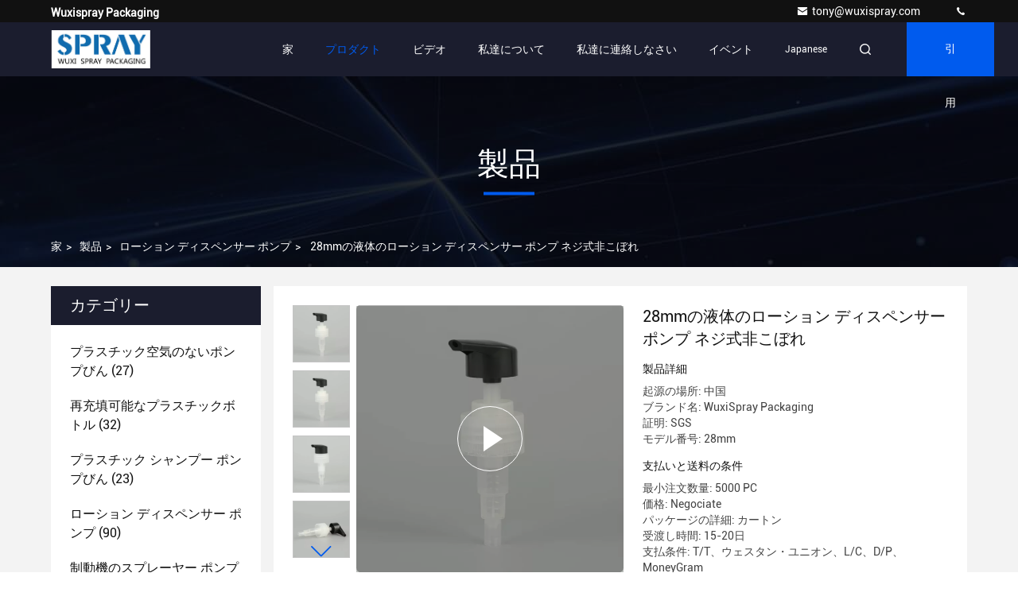

--- FILE ---
content_type: text/html
request_url: https://japanese.pump-bottle.com/sale-32414630-28mm-liquid-lotion-dispenser-pump-screw-type-non-spill.html
body_size: 32608
content:

<!DOCTYPE html>
<html lang="ja">
<head>
	<meta charset="utf-8">
	<meta http-equiv="X-UA-Compatible" content="IE=edge">
	<meta name="viewport" content="width=device-width, initial-scale=1.0, maximum-scale=5.1">
    <title>28mmの液体のローション ディスペンサー ポンプ ネジ式非こぼれ</title>
    <meta name="keywords" content="液体のローション ディスペンサー ポンプ, 28mmのローション ディスペンサー ポンプ, ねじローション ディスペンサー ポンプ, ローション ディスペンサー ポンプ" />
    <meta name="description" content="高品質 28mmの液体のローション ディスペンサー ポンプ ネジ式非こぼれ from China, China's leading product market 液体のローション ディスペンサー ポンプ 製品, 厳格な品質管理で 28mmのローション ディスペンサー ポンプ 工場, 高品質を生み出す ねじローション ディスペンサー ポンプ 製品." />
     <link rel='preload'
					  href=/photo/pump-bottle/sitetpl/style/commonV2.css?ver=1711331526 as='style'><link type='text/css' rel='stylesheet'
					  href=/photo/pump-bottle/sitetpl/style/commonV2.css?ver=1711331526 media='all'><meta property="og:title" content="28mmの液体のローション ディスペンサー ポンプ ネジ式非こぼれ" />
<meta property="og:description" content="高品質 28mmの液体のローション ディスペンサー ポンプ ネジ式非こぼれ from China, China's leading product market 液体のローション ディスペンサー ポンプ 製品, 厳格な品質管理で 28mmのローション ディスペンサー ポンプ 工場, 高品質を生み出す ねじローション ディスペンサー ポンプ 製品." />
<meta property="og:type" content="product" />
<meta property="og:availability" content="instock" />
<meta property="og:site_name" content="wuxispray packaging" />
<meta property="og:url" content="https://japanese.pump-bottle.com/sale-32414630-28mm-liquid-lotion-dispenser-pump-screw-type-non-spill.html" />
<meta property="og:image" content="https://japanese.pump-bottle.com/photo/ps123494036-28mm_liquid_lotion_dispenser_pump_screw_type_non_spill.jpg" />
<link rel="canonical" href="https://japanese.pump-bottle.com/sale-32414630-28mm-liquid-lotion-dispenser-pump-screw-type-non-spill.html" />
<style type="text/css">
/*<![CDATA[*/
.consent__cookie {position: fixed;top: 0;left: 0;width: 100%;height: 0%;z-index: 100000;}.consent__cookie_bg {position: fixed;top: 0;left: 0;width: 100%;height: 100%;background: #000;opacity: .6;display: none }.consent__cookie_rel {position: fixed;bottom:0;left: 0;width: 100%;background: #fff;display: -webkit-box;display: -ms-flexbox;display: flex;flex-wrap: wrap;padding: 24px 80px;-webkit-box-sizing: border-box;box-sizing: border-box;-webkit-box-pack: justify;-ms-flex-pack: justify;justify-content: space-between;-webkit-transition: all ease-in-out .3s;transition: all ease-in-out .3s }.consent__close {position: absolute;top: 20px;right: 20px;cursor: pointer }.consent__close svg {fill: #777 }.consent__close:hover svg {fill: #000 }.consent__cookie_box {flex: 1;word-break: break-word;}.consent__warm {color: #777;font-size: 16px;margin-bottom: 12px;line-height: 19px }.consent__title {color: #333;font-size: 20px;font-weight: 600;margin-bottom: 12px;line-height: 23px }.consent__itxt {color: #333;font-size: 14px;margin-bottom: 12px;display: -webkit-box;display: -ms-flexbox;display: flex;-webkit-box-align: center;-ms-flex-align: center;align-items: center }.consent__itxt i {display: -webkit-inline-box;display: -ms-inline-flexbox;display: inline-flex;width: 28px;height: 28px;border-radius: 50%;background: #e0f9e9;margin-right: 8px;-webkit-box-align: center;-ms-flex-align: center;align-items: center;-webkit-box-pack: center;-ms-flex-pack: center;justify-content: center }.consent__itxt svg {fill: #3ca860 }.consent__txt {color: #a6a6a6;font-size: 14px;margin-bottom: 8px;line-height: 17px }.consent__btns {display: -webkit-box;display: -ms-flexbox;display: flex;-webkit-box-orient: vertical;-webkit-box-direction: normal;-ms-flex-direction: column;flex-direction: column;-webkit-box-pack: center;-ms-flex-pack: center;justify-content: center;flex-shrink: 0;}.consent__btn {width: 280px;height: 40px;line-height: 40px;text-align: center;background: #3ca860;color: #fff;border-radius: 4px;margin: 8px 0;-webkit-box-sizing: border-box;box-sizing: border-box;cursor: pointer;font-size:14px}.consent__btn:hover {background: #00823b }.consent__btn.empty {color: #3ca860;border: 1px solid #3ca860;background: #fff }.consent__btn.empty:hover {background: #3ca860;color: #fff }.open .consent__cookie_bg {display: block }.open .consent__cookie_rel {bottom: 0 }@media (max-width: 760px) {.consent__btns {width: 100%;align-items: center;}.consent__cookie_rel {padding: 20px 24px }}.consent__cookie.open {display: block;}.consent__cookie {display: none;}
/*]]>*/
</style>
<script type="text/javascript">
/*<![CDATA[*/
window.isvideotpl = 0;window.detailurl = '';
var isShowGuide=0;showGuideColor=0;var company_type = 0;var webim_domain = '';

var colorUrl = '';
var aisearch = 0;
var selfUrl = '';
window.playerReportUrl='/vod/view_count/report';
var query_string = ["Products","Detail"];
var g_tp = '';
var customtplcolor = 99709;
window.predomainsub = "";
/*]]>*/
</script>
</head>
<body>
<script>
var originProductInfo = '';
var originProductInfo = {"showproduct":1,"pid":"32414630","name":"28mm\u306e\u6db2\u4f53\u306e\u30ed\u30fc\u30b7\u30e7\u30f3 \u30c7\u30a3\u30b9\u30da\u30f3\u30b5\u30fc \u30dd\u30f3\u30d7 \u30cd\u30b8\u5f0f\u975e\u3053\u307c\u308c","source_url":"\/sale-32414630-28mm-liquid-lotion-dispenser-pump-screw-type-non-spill.html","picurl":"\/photo\/pd123494036-28mm_liquid_lotion_dispenser_pump_screw_type_non_spill.jpg","propertyDetail":[["\u540d\u524d","28mm\u6db2\u4f53\u30dd\u30f3\u30d7 \u30c7\u30a3\u30b9\u30da\u30f3\u30b5\u30fc\u306e\u30ed\u30fc\u30b7\u30e7\u30f3 \u30dd\u30f3\u30d7"],["\u6750\u6599","PP"],["\u30b5\u30a4\u30ba","28mm"],["\u8272","customed\u3067\u304d\u305f"]],"company_name":null,"picurl_c":"\/photo\/pc123494036-28mm_liquid_lotion_dispenser_pump_screw_type_non_spill.jpg","price":"Negociate","username":"Tony","viewTime":"\u6700\u7d42\u30ed\u30b0\u30a4\u30f3 : 1 \u6642\u9593 31 \u5206\u524d \u524d","subject":"\u3054\u306e\u4fa1\u683c\u3092\u9001\u4fe1\u3059\u308b28mm\u306e\u6db2\u4f53\u306e\u30ed\u30fc\u30b7\u30e7\u30f3 \u30c7\u30a3\u30b9\u30da\u30f3\u30b5\u30fc \u30dd\u30f3\u30d7 \u30cd\u30b8\u5f0f\u975e\u3053\u307c\u308c","countrycode":""};
var save_url = "/contactsave.html";
var update_url = "/updateinquiry.html";
var productInfo = {};
var defaulProductInfo = {};
var myDate = new Date();
var curDate = myDate.getFullYear()+'-'+(parseInt(myDate.getMonth())+1)+'-'+myDate.getDate();
var message = '';
var default_pop = 1;
var leaveMessageDialog = document.getElementsByClassName('leave-message-dialog')[0]; // 获取弹层
var _$$ = function (dom) {
    return document.querySelectorAll(dom);
};
resInfo = originProductInfo;
defaulProductInfo.pid = resInfo['pid'];
defaulProductInfo.productName = resInfo['name'];
defaulProductInfo.productInfo = resInfo['propertyDetail'];
defaulProductInfo.productImg = resInfo['picurl_c'];
defaulProductInfo.subject = resInfo['subject'];
defaulProductInfo.productImgAlt = resInfo['name'];
var inquirypopup_tmp = 1;
var message = '親愛な、'+'\r\n'+"に興味があります"+' '+trim(resInfo['name'])+", タイプ、サイズ、MOQ、素材などの詳細を送っていただけませんか。"+'\r\n'+"ありがとう！"+'\r\n'+"お返事を待って。";
var message_1 = '親愛な、'+'\r\n'+"に興味があります"+' '+trim(resInfo['name'])+", タイプ、サイズ、MOQ、素材などの詳細を送っていただけませんか。"+'\r\n'+"ありがとう！"+'\r\n'+"お返事を待って。";
var message_2 = 'こんにちは、'+'\r\n'+"を探しています"+' '+trim(resInfo['name'])+", 価格、仕様、写真を送ってください。"+'\r\n'+"迅速な対応をお願いいたします。"+'\r\n'+"詳細については、お気軽にお問い合わせください。"+'\r\n'+"どうもありがとう。";
var message_3 = 'こんにちは、'+'\r\n'+trim(resInfo['name'])+' '+"私の期待に応えます。"+'\r\n'+"最安値とその他の製品情報を教えてください。"+'\r\n'+"私のメールで私に連絡してください。"+'\r\n'+"どうもありがとう。";

var message_4 = '親愛な、'+'\r\n'+"あなたのFOB価格はいくらですか"+' '+trim(resInfo['name'])+'?'+'\r\n'+"最も近いポート名はどれですか？"+'\r\n'+"できるだけ早く返信してください。詳細情報を共有することをお勧めします。"+'\r\n'+"よろしく！";
var message_5 = 'こんにちは、'+'\r\n'+"私はあなたにとても興味があります"+' '+trim(resInfo['name'])+'.'+'\r\n'+"商品詳細を送ってください。"+'\r\n'+"迅速な返信をお待ちしております。"+'\r\n'+"お気軽にメールでご連絡ください。"+'\r\n'+"よろしく！";

var message_6 = '親愛な、'+'\r\n'+"あなたの情報を教えてください"+' '+trim(resInfo['name'])+", タイプ、サイズ、素材、そしてもちろん最高の価格など。"+'\r\n'+"迅速な返信をお待ちしております。"+'\r\n'+"ありがとう!";
var message_7 = '親愛な、'+'\r\n'+"供給できますか"+' '+trim(resInfo['name'])+" わたしたちのため？"+'\r\n'+"まず、価格表といくつかの製品の詳細が必要です。"+'\r\n'+"早急にご返信をお待ちしております。"+'\r\n'+"どうもありがとうございました。";
var message_8 = 'こんにちは、'+'\r\n'+"を探しています"+' '+trim(resInfo['name'])+", より詳細な製品情報を教えてください。"+'\r\n'+"私はあなたの返事を楽しみにしています。"+'\r\n'+"ありがとう!";
var message_9 = 'こんにちは、'+'\r\n'+"きみの"+' '+trim(resInfo['name'])+" 私の要件を非常によく満たしています。"+'\r\n'+"価格、仕様を送ってください、同様のモデルでOKです。"+'\r\n'+"お気軽にご相談ください。"+'\r\n'+"ありがとう！";
var message_10 = '親愛な、'+'\r\n'+"の詳細と見積もりについてもっと知りたい"+' '+trim(resInfo['name'])+'.'+'\r\n'+"自由に連絡してください。"+'\r\n'+"よろしく！";

var r = getRandom(1,10);

defaulProductInfo.message = eval("message_"+r);

var mytAjax = {

    post: function(url, data, fn) {
        var xhr = new XMLHttpRequest();
        xhr.open("POST", url, true);
        xhr.setRequestHeader("Content-Type", "application/x-www-form-urlencoded;charset=UTF-8");
        xhr.setRequestHeader("X-Requested-With", "XMLHttpRequest");
        xhr.setRequestHeader('Content-Type','text/plain;charset=UTF-8');
        xhr.onreadystatechange = function() {
            if(xhr.readyState == 4 && (xhr.status == 200 || xhr.status == 304)) {
                fn.call(this, xhr.responseText);
            }
        };
        xhr.send(data);
    },

    postform: function(url, data, fn) {
        var xhr = new XMLHttpRequest();
        xhr.open("POST", url, true);
        xhr.setRequestHeader("X-Requested-With", "XMLHttpRequest");
        xhr.onreadystatechange = function() {
            if(xhr.readyState == 4 && (xhr.status == 200 || xhr.status == 304)) {
                fn.call(this, xhr.responseText);
            }
        };
        xhr.send(data);
    }
};
/*window.onload = function(){
    leaveMessageDialog = document.getElementsByClassName('leave-message-dialog')[0];
    if (window.localStorage.recordDialogStatus=='undefined' || (window.localStorage.recordDialogStatus!='undefined' && window.localStorage.recordDialogStatus != curDate)) {
        setTimeout(function(){
            if(parseInt(inquirypopup_tmp%10) == 1){
                creatDialog(defaulProductInfo, 1);
            }
        }, 6000);
    }
};*/
function trim(str)
{
    str = str.replace(/(^\s*)/g,"");
    return str.replace(/(\s*$)/g,"");
};
function getRandom(m,n){
    var num = Math.floor(Math.random()*(m - n) + n);
    return num;
};
function strBtn(param) {

    var starattextarea = document.getElementById("textareamessage").value.length;
    var email = document.getElementById("startEmail").value;

    var default_tip = document.querySelectorAll(".watermark_container").length;
    if (20 < starattextarea && starattextarea < 3000) {
        if(default_tip>0){
            document.getElementById("textareamessage1").parentNode.parentNode.nextElementSibling.style.display = "none";
        }else{
            document.getElementById("textareamessage1").parentNode.nextElementSibling.style.display = "none";
        }

    } else {
        if(default_tip>0){
            document.getElementById("textareamessage1").parentNode.parentNode.nextElementSibling.style.display = "block";
        }else{
            document.getElementById("textareamessage1").parentNode.nextElementSibling.style.display = "block";
        }

        return;
    }

    // var re = /^([a-zA-Z0-9_-])+@([a-zA-Z0-9_-])+\.([a-zA-Z0-9_-])+/i;/*邮箱不区分大小写*/
    var re = /^[a-zA-Z0-9][\w-]*(\.?[\w-]+)*@[a-zA-Z0-9-]+(\.[a-zA-Z0-9]+)+$/i;
    if (!re.test(email)) {
        document.getElementById("startEmail").nextElementSibling.style.display = "block";
        return;
    } else {
        document.getElementById("startEmail").nextElementSibling.style.display = "none";
    }

    var subject = document.getElementById("pop_subject").value;
    var pid = document.getElementById("pop_pid").value;
    var message = document.getElementById("textareamessage").value;
    var sender_email = document.getElementById("startEmail").value;
    var tel = '';
    if (document.getElementById("tel0") != undefined && document.getElementById("tel0") != '')
        tel = document.getElementById("tel0").value;
    var form_serialize = '&tel='+tel;

    form_serialize = form_serialize.replace(/\+/g, "%2B");
    mytAjax.post(save_url,"pid="+pid+"&subject="+subject+"&email="+sender_email+"&message="+(message)+form_serialize,function(res){
        var mes = JSON.parse(res);
        if(mes.status == 200){
            var iid = mes.iid;
            document.getElementById("pop_iid").value = iid;
            document.getElementById("pop_uuid").value = mes.uuid;

            if(typeof gtag_report_conversion === "function"){
                gtag_report_conversion();//执行统计js代码
            }
            if(typeof fbq === "function"){
                fbq('track','Purchase');//执行统计js代码
            }
        }
    });
    for (var index = 0; index < document.querySelectorAll(".dialog-content-pql").length; index++) {
        document.querySelectorAll(".dialog-content-pql")[index].style.display = "none";
    };
    $('#idphonepql').val(tel);
    document.getElementById("dialog-content-pql-id").style.display = "block";
    ;
};
function twoBtnOk(param) {

    var selectgender = document.getElementById("Mr").innerHTML;
    var iid = document.getElementById("pop_iid").value;
    var sendername = document.getElementById("idnamepql").value;
    var senderphone = document.getElementById("idphonepql").value;
    var sendercname = document.getElementById("idcompanypql").value;
    var uuid = document.getElementById("pop_uuid").value;
    var gender = 2;
    if(selectgender == 'Mr.') gender = 0;
    if(selectgender == 'Mrs.') gender = 1;
    var pid = document.getElementById("pop_pid").value;
    var form_serialize = '';

        form_serialize = form_serialize.replace(/\+/g, "%2B");

    mytAjax.post(update_url,"iid="+iid+"&gender="+gender+"&uuid="+uuid+"&name="+(sendername)+"&tel="+(senderphone)+"&company="+(sendercname)+form_serialize,function(res){});

    for (var index = 0; index < document.querySelectorAll(".dialog-content-pql").length; index++) {
        document.querySelectorAll(".dialog-content-pql")[index].style.display = "none";
    };
    document.getElementById("dialog-content-pql-ok").style.display = "block";

};
function toCheckMust(name) {
    $('#'+name+'error').hide();
}
function handClidk(param) {
    var starattextarea = document.getElementById("textareamessage1").value.length;
    var email = document.getElementById("startEmail1").value;
    var default_tip = document.querySelectorAll(".watermark_container").length;
    if (20 < starattextarea && starattextarea < 3000) {
        if(default_tip>0){
            document.getElementById("textareamessage1").parentNode.parentNode.nextElementSibling.style.display = "none";
        }else{
            document.getElementById("textareamessage1").parentNode.nextElementSibling.style.display = "none";
        }

    } else {
        if(default_tip>0){
            document.getElementById("textareamessage1").parentNode.parentNode.nextElementSibling.style.display = "block";
        }else{
            document.getElementById("textareamessage1").parentNode.nextElementSibling.style.display = "block";
        }

        return;
    }

    // var re = /^([a-zA-Z0-9_-])+@([a-zA-Z0-9_-])+\.([a-zA-Z0-9_-])+/i;
    var re = /^[a-zA-Z0-9][\w-]*(\.?[\w-]+)*@[a-zA-Z0-9-]+(\.[a-zA-Z0-9]+)+$/i;
    if (!re.test(email)) {
        document.getElementById("startEmail1").nextElementSibling.style.display = "block";
        return;
    } else {
        document.getElementById("startEmail1").nextElementSibling.style.display = "none";
    }

    var subject = document.getElementById("pop_subject").value;
    var pid = document.getElementById("pop_pid").value;
    var message = document.getElementById("textareamessage1").value;
    var sender_email = document.getElementById("startEmail1").value;
    var form_serialize = tel = '';
    if (document.getElementById("tel1") != undefined && document.getElementById("tel1") != '')
        tel = document.getElementById("tel1").value;
        mytAjax.post(save_url,"email="+sender_email+"&tel="+tel+"&pid="+pid+"&message="+message+"&subject="+subject+form_serialize,function(res){

        var mes = JSON.parse(res);
        if(mes.status == 200){
            var iid = mes.iid;
            document.getElementById("pop_iid").value = iid;
            document.getElementById("pop_uuid").value = mes.uuid;
            if(typeof gtag_report_conversion === "function"){
                gtag_report_conversion();//执行统计js代码
            }
        }

    });
    for (var index = 0; index < document.querySelectorAll(".dialog-content-pql").length; index++) {
        document.querySelectorAll(".dialog-content-pql")[index].style.display = "none";
    };
    $('#idphonepql').val(tel);
    document.getElementById("dialog-content-pql-id").style.display = "block";

};
window.addEventListener('load', function () {
    $('.checkbox-wrap label').each(function(){
        if($(this).find('input').prop('checked')){
            $(this).addClass('on')
        }else {
            $(this).removeClass('on')
        }
    })
    $(document).on('click', '.checkbox-wrap label' , function(ev){
        if (ev.target.tagName.toUpperCase() != 'INPUT') {
            $(this).toggleClass('on')
        }
    })
})

function hand_video(pdata) {
    data = JSON.parse(pdata);
    productInfo.productName = data.productName;
    productInfo.productInfo = data.productInfo;
    productInfo.productImg = data.productImg;
    productInfo.subject = data.subject;

    var message = '親愛な、'+'\r\n'+"に興味があります"+' '+trim(data.productName)+", タイプ、サイズ、数量、素材などの詳細を送っていただけませんか。"+'\r\n'+"ありがとう！"+'\r\n'+"お返事を待って。";

    var message = '親愛な、'+'\r\n'+"に興味があります"+' '+trim(data.productName)+", タイプ、サイズ、MOQ、素材などの詳細を送っていただけませんか。"+'\r\n'+"ありがとう！"+'\r\n'+"お返事を待って。";
    var message_1 = '親愛な、'+'\r\n'+"に興味があります"+' '+trim(data.productName)+", タイプ、サイズ、MOQ、素材などの詳細を送っていただけませんか。"+'\r\n'+"ありがとう！"+'\r\n'+"お返事を待って。";
    var message_2 = 'こんにちは、'+'\r\n'+"を探しています"+' '+trim(data.productName)+", 価格、仕様、写真を送ってください。"+'\r\n'+"迅速な対応をお願いいたします。"+'\r\n'+"詳細については、お気軽にお問い合わせください。"+'\r\n'+"どうもありがとう。";
    var message_3 = 'こんにちは、'+'\r\n'+trim(data.productName)+' '+"私の期待に応えます。"+'\r\n'+"最安値とその他の製品情報を教えてください。"+'\r\n'+"私のメールで私に連絡してください。"+'\r\n'+"どうもありがとう。";

    var message_4 = '親愛な、'+'\r\n'+"あなたのFOB価格はいくらですか"+' '+trim(data.productName)+'?'+'\r\n'+"最も近いポート名はどれですか？"+'\r\n'+"できるだけ早く返信してください。詳細情報を共有することをお勧めします。"+'\r\n'+"よろしく！";
    var message_5 = 'こんにちは、'+'\r\n'+"私はあなたにとても興味があります"+' '+trim(data.productName)+'.'+'\r\n'+"商品詳細を送ってください。"+'\r\n'+"迅速な返信をお待ちしております。"+'\r\n'+"お気軽にメールでご連絡ください。"+'\r\n'+"よろしく！";

    var message_6 = '親愛な、'+'\r\n'+"あなたの情報を教えてください"+' '+trim(data.productName)+", タイプ、サイズ、素材、そしてもちろん最高の価格など。"+'\r\n'+"迅速な返信をお待ちしております。"+'\r\n'+"ありがとう!";
    var message_7 = '親愛な、'+'\r\n'+"供給できますか"+' '+trim(data.productName)+" わたしたちのため？"+'\r\n'+"まず、価格表といくつかの製品の詳細が必要です。"+'\r\n'+"早急にご返信をお待ちしております。"+'\r\n'+"どうもありがとうございました。";
    var message_8 = 'こんにちは、'+'\r\n'+"を探しています"+' '+trim(data.productName)+", より詳細な製品情報を教えてください。"+'\r\n'+"私はあなたの返事を楽しみにしています。"+'\r\n'+"ありがとう!";
    var message_9 = 'こんにちは、'+'\r\n'+"きみの"+' '+trim(data.productName)+" 私の要件を非常によく満たしています。"+'\r\n'+"価格、仕様を送ってください、同様のモデルでOKです。"+'\r\n'+"お気軽にご相談ください。"+'\r\n'+"ありがとう！";
    var message_10 = '親愛な、'+'\r\n'+"の詳細と見積もりについてもっと知りたい"+' '+trim(data.productName)+'.'+'\r\n'+"自由に連絡してください。"+'\r\n'+"よろしく！";

    var r = getRandom(1,10);

    productInfo.message = eval("message_"+r);
    if(parseInt(inquirypopup_tmp/10) == 1){
        productInfo.message = "";
    }
    productInfo.pid = data.pid;
    creatDialog(productInfo, 2);
};

function handDialog(pdata) {
    data = JSON.parse(pdata);
    productInfo.productName = data.productName;
    productInfo.productInfo = data.productInfo;
    productInfo.productImg = data.productImg;
    productInfo.subject = data.subject;

    var message = '親愛な、'+'\r\n'+"に興味があります"+' '+trim(data.productName)+", タイプ、サイズ、数量、素材などの詳細を送っていただけませんか。"+'\r\n'+"ありがとう！"+'\r\n'+"お返事を待って。";

    var message = '親愛な、'+'\r\n'+"に興味があります"+' '+trim(data.productName)+", タイプ、サイズ、MOQ、素材などの詳細を送っていただけませんか。"+'\r\n'+"ありがとう！"+'\r\n'+"お返事を待って。";
    var message_1 = '親愛な、'+'\r\n'+"に興味があります"+' '+trim(data.productName)+", タイプ、サイズ、MOQ、素材などの詳細を送っていただけませんか。"+'\r\n'+"ありがとう！"+'\r\n'+"お返事を待って。";
    var message_2 = 'こんにちは、'+'\r\n'+"を探しています"+' '+trim(data.productName)+", 価格、仕様、写真を送ってください。"+'\r\n'+"迅速な対応をお願いいたします。"+'\r\n'+"詳細については、お気軽にお問い合わせください。"+'\r\n'+"どうもありがとう。";
    var message_3 = 'こんにちは、'+'\r\n'+trim(data.productName)+' '+"私の期待に応えます。"+'\r\n'+"最安値とその他の製品情報を教えてください。"+'\r\n'+"私のメールで私に連絡してください。"+'\r\n'+"どうもありがとう。";

    var message_4 = '親愛な、'+'\r\n'+"あなたのFOB価格はいくらですか"+' '+trim(data.productName)+'?'+'\r\n'+"最も近いポート名はどれですか？"+'\r\n'+"できるだけ早く返信してください。詳細情報を共有することをお勧めします。"+'\r\n'+"よろしく！";
    var message_5 = 'こんにちは、'+'\r\n'+"私はあなたにとても興味があります"+' '+trim(data.productName)+'.'+'\r\n'+"商品詳細を送ってください。"+'\r\n'+"迅速な返信をお待ちしております。"+'\r\n'+"お気軽にメールでご連絡ください。"+'\r\n'+"よろしく！";

    var message_6 = '親愛な、'+'\r\n'+"あなたの情報を教えてください"+' '+trim(data.productName)+", タイプ、サイズ、素材、そしてもちろん最高の価格など。"+'\r\n'+"迅速な返信をお待ちしております。"+'\r\n'+"ありがとう!";
    var message_7 = '親愛な、'+'\r\n'+"供給できますか"+' '+trim(data.productName)+" わたしたちのため？"+'\r\n'+"まず、価格表といくつかの製品の詳細が必要です。"+'\r\n'+"早急にご返信をお待ちしております。"+'\r\n'+"どうもありがとうございました。";
    var message_8 = 'こんにちは、'+'\r\n'+"を探しています"+' '+trim(data.productName)+", より詳細な製品情報を教えてください。"+'\r\n'+"私はあなたの返事を楽しみにしています。"+'\r\n'+"ありがとう!";
    var message_9 = 'こんにちは、'+'\r\n'+"きみの"+' '+trim(data.productName)+" 私の要件を非常によく満たしています。"+'\r\n'+"価格、仕様を送ってください、同様のモデルでOKです。"+'\r\n'+"お気軽にご相談ください。"+'\r\n'+"ありがとう！";
    var message_10 = '親愛な、'+'\r\n'+"の詳細と見積もりについてもっと知りたい"+' '+trim(data.productName)+'.'+'\r\n'+"自由に連絡してください。"+'\r\n'+"よろしく！";

    var r = getRandom(1,10);

    productInfo.message = eval("message_"+r);
    if(parseInt(inquirypopup_tmp/10) == 1){
        productInfo.message = "";
    }
    productInfo.pid = data.pid;
    creatDialog(productInfo, 2);
};

function closepql(param) {

    leaveMessageDialog.style.display = 'none';
};

function closepql2(param) {

    for (var index = 0; index < document.querySelectorAll(".dialog-content-pql").length; index++) {
        document.querySelectorAll(".dialog-content-pql")[index].style.display = "none";
    };
    document.getElementById("dialog-content-pql-ok").style.display = "block";
};

function decodeHtmlEntities(str) {
    var tempElement = document.createElement('div');
    tempElement.innerHTML = str;
    return tempElement.textContent || tempElement.innerText || '';
}

function initProduct(productInfo,type){

    productInfo.productName = decodeHtmlEntities(productInfo.productName);
    productInfo.message = decodeHtmlEntities(productInfo.message);

    leaveMessageDialog = document.getElementsByClassName('leave-message-dialog')[0];
    leaveMessageDialog.style.display = "block";
    if(type == 3){
        var popinquiryemail = document.getElementById("popinquiryemail").value;
        _$$("#startEmail1")[0].value = popinquiryemail;
    }else{
        _$$("#startEmail1")[0].value = "";
    }
    _$$("#startEmail")[0].value = "";
    _$$("#idnamepql")[0].value = "";
    _$$("#idphonepql")[0].value = "";
    _$$("#idcompanypql")[0].value = "";

    _$$("#pop_pid")[0].value = productInfo.pid;
    _$$("#pop_subject")[0].value = productInfo.subject;
    
    if(parseInt(inquirypopup_tmp/10) == 1){
        productInfo.message = "";
    }

    _$$("#textareamessage1")[0].value = productInfo.message;
    _$$("#textareamessage")[0].value = productInfo.message;

    _$$("#dialog-content-pql-id .titlep")[0].innerHTML = productInfo.productName;
    _$$("#dialog-content-pql-id img")[0].setAttribute("src", productInfo.productImg);
    _$$("#dialog-content-pql-id img")[0].setAttribute("alt", productInfo.productImgAlt);

    _$$("#dialog-content-pql-id-hand img")[0].setAttribute("src", productInfo.productImg);
    _$$("#dialog-content-pql-id-hand img")[0].setAttribute("alt", productInfo.productImgAlt);
    _$$("#dialog-content-pql-id-hand .titlep")[0].innerHTML = productInfo.productName;

    if (productInfo.productInfo.length > 0) {
        var ul2, ul;
        ul = document.createElement("ul");
        for (var index = 0; index < productInfo.productInfo.length; index++) {
            var el = productInfo.productInfo[index];
            var li = document.createElement("li");
            var span1 = document.createElement("span");
            span1.innerHTML = el[0] + ":";
            var span2 = document.createElement("span");
            span2.innerHTML = el[1];
            li.appendChild(span1);
            li.appendChild(span2);
            ul.appendChild(li);

        }
        ul2 = ul.cloneNode(true);
        if (type === 1) {
            _$$("#dialog-content-pql-id .left")[0].replaceChild(ul, _$$("#dialog-content-pql-id .left ul")[0]);
        } else {
            _$$("#dialog-content-pql-id-hand .left")[0].replaceChild(ul2, _$$("#dialog-content-pql-id-hand .left ul")[0]);
            _$$("#dialog-content-pql-id .left")[0].replaceChild(ul, _$$("#dialog-content-pql-id .left ul")[0]);
        }
    };
    for (var index = 0; index < _$$("#dialog-content-pql-id .right ul li").length; index++) {
        _$$("#dialog-content-pql-id .right ul li")[index].addEventListener("click", function (params) {
            _$$("#dialog-content-pql-id .right #Mr")[0].innerHTML = this.innerHTML
        }, false)

    };

};
function closeInquiryCreateDialog() {
    document.getElementById("xuanpan_dialog_box_pql").style.display = "none";
};
function showInquiryCreateDialog() {
    document.getElementById("xuanpan_dialog_box_pql").style.display = "block";
};
function submitPopInquiry(){
    var message = document.getElementById("inquiry_message").value;
    var email = document.getElementById("inquiry_email").value;
    var subject = defaulProductInfo.subject;
    var pid = defaulProductInfo.pid;
    if (email === undefined) {
        showInquiryCreateDialog();
        document.getElementById("inquiry_email").style.border = "1px solid red";
        return false;
    };
    if (message === undefined) {
        showInquiryCreateDialog();
        document.getElementById("inquiry_message").style.border = "1px solid red";
        return false;
    };
    if (email.search(/^\w+((-\w+)|(\.\w+))*\@[A-Za-z0-9]+((\.|-)[A-Za-z0-9]+)*\.[A-Za-z0-9]+$/) == -1) {
        document.getElementById("inquiry_email").style.border= "1px solid red";
        showInquiryCreateDialog();
        return false;
    } else {
        document.getElementById("inquiry_email").style.border= "";
    };
    if (message.length < 20 || message.length >3000) {
        showInquiryCreateDialog();
        document.getElementById("inquiry_message").style.border = "1px solid red";
        return false;
    } else {
        document.getElementById("inquiry_message").style.border = "";
    };
    var tel = '';
    if (document.getElementById("tel") != undefined && document.getElementById("tel") != '')
        tel = document.getElementById("tel").value;

    mytAjax.post(save_url,"pid="+pid+"&subject="+subject+"&email="+email+"&message="+(message)+'&tel='+tel,function(res){
        var mes = JSON.parse(res);
        if(mes.status == 200){
            var iid = mes.iid;
            document.getElementById("pop_iid").value = iid;
            document.getElementById("pop_uuid").value = mes.uuid;

        }
    });
    initProduct(defaulProductInfo);
    for (var index = 0; index < document.querySelectorAll(".dialog-content-pql").length; index++) {
        document.querySelectorAll(".dialog-content-pql")[index].style.display = "none";
    };
    $('#idphonepql').val(tel);
    document.getElementById("dialog-content-pql-id").style.display = "block";

};

//带附件上传
function submitPopInquiryfile(email_id,message_id,check_sort,name_id,phone_id,company_id,attachments){

    if(typeof(check_sort) == 'undefined'){
        check_sort = 0;
    }
    var message = document.getElementById(message_id).value;
    var email = document.getElementById(email_id).value;
    var attachments = document.getElementById(attachments).value;
    if(typeof(name_id) !== 'undefined' && name_id != ""){
        var name  = document.getElementById(name_id).value;
    }
    if(typeof(phone_id) !== 'undefined' && phone_id != ""){
        var phone = document.getElementById(phone_id).value;
    }
    if(typeof(company_id) !== 'undefined' && company_id != ""){
        var company = document.getElementById(company_id).value;
    }
    var subject = defaulProductInfo.subject;
    var pid = defaulProductInfo.pid;

    if(check_sort == 0){
        if (email === undefined) {
            showInquiryCreateDialog();
            document.getElementById(email_id).style.border = "1px solid red";
            return false;
        };
        if (message === undefined) {
            showInquiryCreateDialog();
            document.getElementById(message_id).style.border = "1px solid red";
            return false;
        };

        if (email.search(/^\w+((-\w+)|(\.\w+))*\@[A-Za-z0-9]+((\.|-)[A-Za-z0-9]+)*\.[A-Za-z0-9]+$/) == -1) {
            document.getElementById(email_id).style.border= "1px solid red";
            showInquiryCreateDialog();
            return false;
        } else {
            document.getElementById(email_id).style.border= "";
        };
        if (message.length < 20 || message.length >3000) {
            showInquiryCreateDialog();
            document.getElementById(message_id).style.border = "1px solid red";
            return false;
        } else {
            document.getElementById(message_id).style.border = "";
        };
    }else{

        if (message === undefined) {
            showInquiryCreateDialog();
            document.getElementById(message_id).style.border = "1px solid red";
            return false;
        };

        if (email === undefined) {
            showInquiryCreateDialog();
            document.getElementById(email_id).style.border = "1px solid red";
            return false;
        };

        if (message.length < 20 || message.length >3000) {
            showInquiryCreateDialog();
            document.getElementById(message_id).style.border = "1px solid red";
            return false;
        } else {
            document.getElementById(message_id).style.border = "";
        };

        if (email.search(/^\w+((-\w+)|(\.\w+))*\@[A-Za-z0-9]+((\.|-)[A-Za-z0-9]+)*\.[A-Za-z0-9]+$/) == -1) {
            document.getElementById(email_id).style.border= "1px solid red";
            showInquiryCreateDialog();
            return false;
        } else {
            document.getElementById(email_id).style.border= "";
        };

    };

    mytAjax.post(save_url,"pid="+pid+"&subject="+subject+"&email="+email+"&message="+message+"&company="+company+"&attachments="+attachments,function(res){
        var mes = JSON.parse(res);
        if(mes.status == 200){
            var iid = mes.iid;
            document.getElementById("pop_iid").value = iid;
            document.getElementById("pop_uuid").value = mes.uuid;

            if(typeof gtag_report_conversion === "function"){
                gtag_report_conversion();//执行统计js代码
            }
            if(typeof fbq === "function"){
                fbq('track','Purchase');//执行统计js代码
            }
        }
    });
    initProduct(defaulProductInfo);

    if(name !== undefined && name != ""){
        _$$("#idnamepql")[0].value = name;
    }

    if(phone !== undefined && phone != ""){
        _$$("#idphonepql")[0].value = phone;
    }

    if(company !== undefined && company != ""){
        _$$("#idcompanypql")[0].value = company;
    }

    for (var index = 0; index < document.querySelectorAll(".dialog-content-pql").length; index++) {
        document.querySelectorAll(".dialog-content-pql")[index].style.display = "none";
    };
    document.getElementById("dialog-content-pql-id").style.display = "block";

};
function submitPopInquiryByParam(email_id,message_id,check_sort,name_id,phone_id,company_id){

    if(typeof(check_sort) == 'undefined'){
        check_sort = 0;
    }

    var senderphone = '';
    var message = document.getElementById(message_id).value;
    var email = document.getElementById(email_id).value;
    if(typeof(name_id) !== 'undefined' && name_id != ""){
        var name  = document.getElementById(name_id).value;
    }
    if(typeof(phone_id) !== 'undefined' && phone_id != ""){
        var phone = document.getElementById(phone_id).value;
        senderphone = phone;
    }
    if(typeof(company_id) !== 'undefined' && company_id != ""){
        var company = document.getElementById(company_id).value;
    }
    var subject = defaulProductInfo.subject;
    var pid = defaulProductInfo.pid;

    if(check_sort == 0){
        if (email === undefined) {
            showInquiryCreateDialog();
            document.getElementById(email_id).style.border = "1px solid red";
            return false;
        };
        if (message === undefined) {
            showInquiryCreateDialog();
            document.getElementById(message_id).style.border = "1px solid red";
            return false;
        };

        if (email.search(/^\w+((-\w+)|(\.\w+))*\@[A-Za-z0-9]+((\.|-)[A-Za-z0-9]+)*\.[A-Za-z0-9]+$/) == -1) {
            document.getElementById(email_id).style.border= "1px solid red";
            showInquiryCreateDialog();
            return false;
        } else {
            document.getElementById(email_id).style.border= "";
        };
        if (message.length < 20 || message.length >3000) {
            showInquiryCreateDialog();
            document.getElementById(message_id).style.border = "1px solid red";
            return false;
        } else {
            document.getElementById(message_id).style.border = "";
        };
    }else{

        if (message === undefined) {
            showInquiryCreateDialog();
            document.getElementById(message_id).style.border = "1px solid red";
            return false;
        };

        if (email === undefined) {
            showInquiryCreateDialog();
            document.getElementById(email_id).style.border = "1px solid red";
            return false;
        };

        if (message.length < 20 || message.length >3000) {
            showInquiryCreateDialog();
            document.getElementById(message_id).style.border = "1px solid red";
            return false;
        } else {
            document.getElementById(message_id).style.border = "";
        };

        if (email.search(/^\w+((-\w+)|(\.\w+))*\@[A-Za-z0-9]+((\.|-)[A-Za-z0-9]+)*\.[A-Za-z0-9]+$/) == -1) {
            document.getElementById(email_id).style.border= "1px solid red";
            showInquiryCreateDialog();
            return false;
        } else {
            document.getElementById(email_id).style.border= "";
        };

    };

    var productsku = "";
    if($("#product_sku").length > 0){
        productsku = $("#product_sku").html();
    }

    mytAjax.post(save_url,"tel="+senderphone+"&pid="+pid+"&subject="+subject+"&email="+email+"&message="+message+"&messagesku="+encodeURI(productsku),function(res){
        var mes = JSON.parse(res);
        if(mes.status == 200){
            var iid = mes.iid;
            document.getElementById("pop_iid").value = iid;
            document.getElementById("pop_uuid").value = mes.uuid;

            if(typeof gtag_report_conversion === "function"){
                gtag_report_conversion();//执行统计js代码
            }
            if(typeof fbq === "function"){
                fbq('track','Purchase');//执行统计js代码
            }
        }
    });
    initProduct(defaulProductInfo);

    if(name !== undefined && name != ""){
        _$$("#idnamepql")[0].value = name;
    }

    if(phone !== undefined && phone != ""){
        _$$("#idphonepql")[0].value = phone;
    }

    if(company !== undefined && company != ""){
        _$$("#idcompanypql")[0].value = company;
    }

    for (var index = 0; index < document.querySelectorAll(".dialog-content-pql").length; index++) {
        document.querySelectorAll(".dialog-content-pql")[index].style.display = "none";

    };
    document.getElementById("dialog-content-pql-id").style.display = "block";

};

function creat_videoDialog(productInfo, type) {

    if(type == 1){
        if(default_pop != 1){
            return false;
        }
        window.localStorage.recordDialogStatus = curDate;
    }else{
        default_pop = 0;
    }
    initProduct(productInfo, type);
    if (type === 1) {
        // 自动弹出
        for (var index = 0; index < document.querySelectorAll(".dialog-content-pql").length; index++) {

            document.querySelectorAll(".dialog-content-pql")[index].style.display = "none";
        };
        document.getElementById("dialog-content-pql").style.display = "block";
    } else {
        // 手动弹出
        for (var index = 0; index < document.querySelectorAll(".dialog-content-pql").length; index++) {
            document.querySelectorAll(".dialog-content-pql")[index].style.display = "none";
        };
        document.getElementById("dialog-content-pql-id-hand").style.display = "block";
    }
}

function creatDialog(productInfo, type) {

    if(type == 1){
        if(default_pop != 1){
            return false;
        }
        window.localStorage.recordDialogStatus = curDate;
    }else{
        default_pop = 0;
    }
    initProduct(productInfo, type);
    if (type === 1) {
        // 自动弹出
        for (var index = 0; index < document.querySelectorAll(".dialog-content-pql").length; index++) {

            document.querySelectorAll(".dialog-content-pql")[index].style.display = "none";
        };
        document.getElementById("dialog-content-pql").style.display = "block";
    } else {
        // 手动弹出
        for (var index = 0; index < document.querySelectorAll(".dialog-content-pql").length; index++) {
            document.querySelectorAll(".dialog-content-pql")[index].style.display = "none";
        };
        document.getElementById("dialog-content-pql-id-hand").style.display = "block";
    }
}

//带邮箱信息打开询盘框 emailtype=1表示带入邮箱
function openDialog(emailtype){
    var type = 2;//不带入邮箱，手动弹出
    if(emailtype == 1){
        var popinquiryemail = document.getElementById("popinquiryemail").value;
        // var re = /^([a-zA-Z0-9_-])+@([a-zA-Z0-9_-])+\.([a-zA-Z0-9_-])+/i;
        var re = /^[a-zA-Z0-9][\w-]*(\.?[\w-]+)*@[a-zA-Z0-9-]+(\.[a-zA-Z0-9]+)+$/i;
        if (!re.test(popinquiryemail)) {
            //前端提示样式;
            showInquiryCreateDialog();
            document.getElementById("popinquiryemail").style.border = "1px solid red";
            return false;
        } else {
            //前端提示样式;
        }
        var type = 3;
    }
    creatDialog(defaulProductInfo,type);
}

//上传附件
function inquiryUploadFile(){
    var fileObj = document.querySelector("#fileId").files[0];
    //构建表单数据
    var formData = new FormData();
    var filesize = fileObj.size;
    if(filesize > 10485760 || filesize == 0) {
        document.getElementById("filetips").style.display = "block";
        return false;
    }else {
        document.getElementById("filetips").style.display = "none";
    }
    formData.append('popinquiryfile', fileObj);
    document.getElementById("quotefileform").reset();
    var save_url = "/inquiryuploadfile.html";
    mytAjax.postform(save_url,formData,function(res){
        var mes = JSON.parse(res);
        if(mes.status == 200){
            document.getElementById("uploader-file-info").innerHTML = document.getElementById("uploader-file-info").innerHTML + "<span class=op>"+mes.attfile.name+"<a class=delatt id=att"+mes.attfile.id+" onclick=delatt("+mes.attfile.id+");>Delete</a></span>";
            var nowattachs = document.getElementById("attachments").value;
            if( nowattachs !== ""){
                var attachs = JSON.parse(nowattachs);
                attachs[mes.attfile.id] = mes.attfile;
            }else{
                var attachs = {};
                attachs[mes.attfile.id] = mes.attfile;
            }
            document.getElementById("attachments").value = JSON.stringify(attachs);
        }
    });
}
//附件删除
function delatt(attid)
{
    var nowattachs = document.getElementById("attachments").value;
    if( nowattachs !== ""){
        var attachs = JSON.parse(nowattachs);
        if(attachs[attid] == ""){
            return false;
        }
        var formData = new FormData();
        var delfile = attachs[attid]['filename'];
        var save_url = "/inquirydelfile.html";
        if(delfile != "") {
            formData.append('delfile', delfile);
            mytAjax.postform(save_url, formData, function (res) {
                if(res !== "") {
                    var mes = JSON.parse(res);
                    if (mes.status == 200) {
                        delete attachs[attid];
                        document.getElementById("attachments").value = JSON.stringify(attachs);
                        var s = document.getElementById("att"+attid);
                        s.parentNode.remove();
                    }
                }
            });
        }
    }else{
        return false;
    }
}

</script>
<div class="leave-message-dialog" style="display: none">
<style>
    .leave-message-dialog .close:before, .leave-message-dialog .close:after{
        content:initial;
    }
</style>
<div class="dialog-content-pql" id="dialog-content-pql" style="display: none">
    <span class="close" onclick="closepql()"><img src="/images/close.png" alt="close"></span>
    <div class="title">
        <p class="firstp-pql">メッセージ</p>
        <p class="lastp-pql">折り返しご連絡いたします！</p>
    </div>
    <div class="form">
        <div class="textarea">
            <textarea style='font-family: robot;'  name="" id="textareamessage" cols="30" rows="10" style="margin-bottom:14px;width:100%"
                placeholder="あなたの照会の細部を入れなさい。"></textarea>
        </div>
        <p class="error-pql"> <span class="icon-pql"><img src="/images/error.png" alt="wuxispray packaging"></span> メッセージは20〜3,000文字にする必要があります。</p>
        <input id="startEmail" type="text" placeholder="あなたの電子メールに入って下さい" onkeydown="if(event.keyCode === 13){ strBtn();}">
        <p class="error-pql"><span class="icon-pql"><img src="/images/error.png" alt="wuxispray packaging"></span> メールを確認してください！ </p>
                <div class="operations">
            <div class='btn' id="submitStart" type="submit" onclick="strBtn()">送信</div>
        </div>
            </div>
</div>
<div class="dialog-content-pql dialog-content-pql-id" id="dialog-content-pql-id" style="display:none">
        <span class="close" onclick="closepql2()"><svg t="1648434466530" class="icon" viewBox="0 0 1024 1024" version="1.1" xmlns="http://www.w3.org/2000/svg" p-id="2198" width="16" height="16"><path d="M576 512l277.333333 277.333333-64 64-277.333333-277.333333L234.666667 853.333333 170.666667 789.333333l277.333333-277.333333L170.666667 234.666667 234.666667 170.666667l277.333333 277.333333L789.333333 170.666667 853.333333 234.666667 576 512z" fill="#444444" p-id="2199"></path></svg></span>
    <div class="left">
        <div class="img"><img></div>
        <p class="titlep"></p>
        <ul> </ul>
    </div>
    <div class="right">
                <p class="title">より多くの情報はより良いコミュニケーションを促進します。</p>
                <div style="position: relative;">
            <div class="mr"> <span id="Mr">氏</span>
                <ul>
                    <li>氏</li>
                    <li>ミセス</li>
                </ul>
            </div>
            <input style="text-indent: 80px;" type="text" id="idnamepql" placeholder="名前を入力してください">
        </div>
        <input type="text"  id="idphonepql"  placeholder="電話番号">
        <input type="text" id="idcompanypql"  placeholder="会社" onkeydown="if(event.keyCode === 13){ twoBtnOk();}">
                <div class="btn form_new" id="twoBtnOk" onclick="twoBtnOk()">OK</div>
    </div>
</div>

<div class="dialog-content-pql dialog-content-pql-ok" id="dialog-content-pql-ok" style="display:none">
        <span class="close" onclick="closepql()"><svg t="1648434466530" class="icon" viewBox="0 0 1024 1024" version="1.1" xmlns="http://www.w3.org/2000/svg" p-id="2198" width="16" height="16"><path d="M576 512l277.333333 277.333333-64 64-277.333333-277.333333L234.666667 853.333333 170.666667 789.333333l277.333333-277.333333L170.666667 234.666667 234.666667 170.666667l277.333333 277.333333L789.333333 170.666667 853.333333 234.666667 576 512z" fill="#444444" p-id="2199"></path></svg></span>
    <div class="duihaook"></div>
        <p class="title">正常に送信されました！</p>
        <p class="p1" style="text-align: center; font-size: 18px; margin-top: 14px;">折り返しご連絡いたします！</p>
    <div class="btn" onclick="closepql()" id="endOk" style="margin: 0 auto;margin-top: 50px;">OK</div>
</div>
<div class="dialog-content-pql dialog-content-pql-id dialog-content-pql-id-hand" id="dialog-content-pql-id-hand"
    style="display:none">
     <input type="hidden" name="pop_pid" id="pop_pid" value="0">
     <input type="hidden" name="pop_subject" id="pop_subject" value="">
     <input type="hidden" name="pop_iid" id="pop_iid" value="0">
     <input type="hidden" name="pop_uuid" id="pop_uuid" value="0">
        <span class="close" onclick="closepql()"><svg t="1648434466530" class="icon" viewBox="0 0 1024 1024" version="1.1" xmlns="http://www.w3.org/2000/svg" p-id="2198" width="16" height="16"><path d="M576 512l277.333333 277.333333-64 64-277.333333-277.333333L234.666667 853.333333 170.666667 789.333333l277.333333-277.333333L170.666667 234.666667 234.666667 170.666667l277.333333 277.333333L789.333333 170.666667 853.333333 234.666667 576 512z" fill="#444444" p-id="2199"></path></svg></span>
    <div class="left">
        <div class="img"><img></div>
        <p class="titlep"></p>
        <ul> </ul>
    </div>
    <div class="right" style="float:right">
                <div class="title">
            <p class="firstp-pql">メッセージ</p>
            <p class="lastp-pql">折り返しご連絡いたします！</p>
        </div>
                <div class="form">
            <div class="textarea">
                <textarea style='font-family: robot;' name="message" id="textareamessage1" cols="30" rows="10"
                    placeholder="あなたの照会の細部を入れなさい。"></textarea>
            </div>
            <p class="error-pql"> <span class="icon-pql"><img src="/images/error.png" alt="wuxispray packaging"></span> メッセージは20〜3,000文字にする必要があります。</p>

                            <input style="display:none" id="tel1" name="tel" type="text" oninput="value=value.replace(/[^0-9_+-]/g,'');" placeholder="電話番号">
                        <input id='startEmail1' name='email' data-type='1' type='text'
                   placeholder="あなたの電子メールに入って下さい"
                   onkeydown='if(event.keyCode === 13){ handClidk();}'>
            
            <p class='error-pql'><span class='icon-pql'>
                    <img src="/images/error.png" alt="wuxispray packaging"></span> メールを確認してください！            </p>

            <div class="operations">
                <div class='btn' id="submitStart1" type="submit" onclick="handClidk()">送信</div>
            </div>
        </div>
    </div>
</div>
</div>
<div id="xuanpan_dialog_box_pql" class="xuanpan_dialog_box_pql"
    style="display:none;background:rgba(0,0,0,.6);width:100%;height:100%;position: fixed;top:0;left:0;z-index: 999999;">
    <div class="box_pql"
      style="width:526px;height:206px;background:rgba(255,255,255,1);opacity:1;border-radius:4px;position: absolute;left: 50%;top: 50%;transform: translate(-50%,-50%);">
      <div onclick="closeInquiryCreateDialog()" class="close close_create_dialog"
        style="cursor: pointer;height:42px;width:40px;float:right;padding-top: 16px;"><span
          style="display: inline-block;width: 25px;height: 2px;background: rgb(114, 114, 114);transform: rotate(45deg); "><span
            style="display: block;width: 25px;height: 2px;background: rgb(114, 114, 114);transform: rotate(-90deg); "></span></span>
      </div>
      <div
        style="height: 72px; overflow: hidden; text-overflow: ellipsis; display:-webkit-box;-ebkit-line-clamp: 3;-ebkit-box-orient: vertical; margin-top: 58px; padding: 0 84px; font-size: 18px; color: rgba(51, 51, 51, 1); text-align: center; ">
        正しいメールアドレスと詳細な要件 (20 ～ 3,000 文字) を残してください。</div>
      <div onclick="closeInquiryCreateDialog()" class="close_create_dialog"
        style="width: 139px; height: 36px; background: rgba(253, 119, 34, 1); border-radius: 4px; margin: 16px auto; color: rgba(255, 255, 255, 1); font-size: 18px; line-height: 36px; text-align: center;">
        OK</div>
    </div>
</div>
<style type="text/css">.vr-asidebox {position: fixed; bottom: 290px; left: 16px; width: 160px; height: 90px; background: #eee; overflow: hidden; border: 4px solid rgba(4, 120, 237, 0.24); box-shadow: 0px 8px 16px rgba(0, 0, 0, 0.08); border-radius: 8px; display: none; z-index: 1000; } .vr-small {position: fixed; bottom: 290px; left: 16px; width: 72px; height: 90px; background: url(/images/ctm_icon_vr.png) no-repeat center; background-size: 69.5px; overflow: hidden; display: none; cursor: pointer; z-index: 1000; display: block; text-decoration: none; } .vr-group {position: relative; } .vr-animate {width: 160px; height: 90px; background: #eee; position: relative; } .js-marquee {/*margin-right: 0!important;*/ } .vr-link {position: absolute; top: 0; left: 0; width: 100%; height: 100%; display: none; } .vr-mask {position: absolute; top: 0px; left: 0px; width: 100%; height: 100%; display: block; background: #000; opacity: 0.4; } .vr-jump {position: absolute; top: 0px; left: 0px; width: 100%; height: 100%; display: block; background: url(/images/ctm_icon_see.png) no-repeat center center; background-size: 34px; font-size: 0; } .vr-close {position: absolute; top: 50%; right: 0px; width: 16px; height: 20px; display: block; transform: translate(0, -50%); background: rgba(255, 255, 255, 0.6); border-radius: 4px 0px 0px 4px; cursor: pointer; } .vr-close i {position: absolute; top: 0px; left: 0px; width: 100%; height: 100%; display: block; background: url(/images/ctm_icon_left.png) no-repeat center center; background-size: 16px; } .vr-group:hover .vr-link {display: block; } .vr-logo {position: absolute; top: 4px; left: 4px; width: 50px; height: 14px; background: url(/images/ctm_icon_vrshow.png) no-repeat; background-size: 48px; }
</style>

<div data-head='head'>
<div class="header_p_99709">
      <div class="header_p_main">
        <div class="header_p_left ecer-ellipsis">wuxispray packaging</div>
        <div class="header_p_right">
          <a class="header_p_a header_p_a1" title="wuxispray packaging" href="mailto:tony@wuxispray.com">
            <i class="feitian ft-contact2"></i>tony@wuxispray.com
          </a>
          <a class="header_p_a" title="wuxispray packaging" href="tel:">
            <i class="feitian ft-phone1"></i> 
          </a>
        </div>
      </div>
      <div class="header_p_main2">
        <div
          class="header_p_logo image-all ecer-flex ecer-flex-align ecer-flex-start">
          <svg
            t="1678689866105"
            class="icon"
            viewBox="0 0 1024 1024"
            version="1.1"
            xmlns="http://www.w3.org/2000/svg"
            p-id="8460"
            width="36"
            height="36">
            <path
              d="M196.266667 277.333333h635.733333c17.066667 0 34.133333-12.8 34.133333-34.133333s-17.066667-29.866667-38.4-29.866667H196.266667c-21.333333 0-34.133333 17.066667-34.133334 34.133334s12.8 29.866667 34.133334 29.866666zM827.733333 477.866667H196.266667c-17.066667 0-34.133333 12.8-34.133334 34.133333s12.8 34.133333 34.133334 34.133333h635.733333c17.066667 0 34.133333-12.8 34.133333-34.133333s-17.066667-34.133333-38.4-34.133333zM827.733333 746.666667H196.266667c-17.066667 0-34.133333 12.8-34.133334 34.133333s12.8 29.866667 34.133334 29.866667h635.733333c17.066667 0 34.133333-12.8 34.133333-34.133334s-17.066667-29.866667-38.4-29.866666z"
              fill="#ffffff"
              p-id="8461"></path>
          </svg>
          <a href="/" title="wuxispray packaging">
                 <img
            src="/logo.gif" alt="wuxispray packaging"
          />
            </a>
        </div>
        
        
        
        
        <div class="header_p_right">
          <div class="p_sub ecer-flex">
                                                                             
                              <div class="p_item p_child_item">
                  <a class="p_item  level1-a 
                                                                                                                                                                                                                                                                                                                              "   href="/" title="家">
                                      家
                                    </a>
                                    
                    
                                                   </div>
                                                                             
                              <div class="p_item p_child_item">
                  <a class="p_item  level1-a 
                                  active1
                "   href="/products.html" title="プロダクト">
                                      プロダクト
                                    </a>
                                    <div class="p_child">
                    
                                          <!-- 二级 -->
                      <div class="p_child_item">
                          <a class="level2-a ecer-ellipsis " href=/supplier-463534-plastic-airless-pump-bottle title="質 プラスチック空気のないポンプびん 工場"><span class="main-a">プラスチック空気のないポンプびん</span>
                                                    </a>
                                                </div>
                                            <!-- 二级 -->
                      <div class="p_child_item">
                          <a class="level2-a ecer-ellipsis " href=/supplier-469451-refillable-plastic-bottle title="質 再充填可能なプラスチックボトル 工場"><span class="main-a">再充填可能なプラスチックボトル</span>
                                                    </a>
                                                </div>
                                            <!-- 二级 -->
                      <div class="p_child_item">
                          <a class="level2-a ecer-ellipsis " href=/supplier-468955-plastic-shampoo-pump-bottles title="質 プラスチック シャンプー ポンプびん 工場"><span class="main-a">プラスチック シャンプー ポンプびん</span>
                                                    </a>
                                                </div>
                                            <!-- 二级 -->
                      <div class="p_child_item">
                          <a class="level2-a ecer-ellipsis active2" href=/supplier-462863-lotion-dispenser-pump title="質 ローション ディスペンサー ポンプ 工場"><span class="main-a">ローション ディスペンサー ポンプ</span>
                                                    </a>
                                                </div>
                                            <!-- 二级 -->
                      <div class="p_child_item">
                          <a class="level2-a ecer-ellipsis " href=/supplier-462868-trigger-sprayer-pump title="質 制動機のスプレーヤー ポンプ 工場"><span class="main-a">制動機のスプレーヤー ポンプ</span>
                                                    </a>
                                                </div>
                                            <!-- 二级 -->
                      <div class="p_child_item">
                          <a class="level2-a ecer-ellipsis " href=/supplier-462869-caps-and-lids title="質 帽子およびふた 工場"><span class="main-a">帽子およびふた</span>
                                                    </a>
                                                </div>
                                            <!-- 二级 -->
                      <div class="p_child_item">
                          <a class="level2-a ecer-ellipsis " href=/supplier-469334-aluminum-fine-mist-sprayer title="質 アルミニウム良い霧のスプレーヤー 工場"><span class="main-a">アルミニウム良い霧のスプレーヤー</span>
                                                    </a>
                                                </div>
                                            <!-- 二级 -->
                      <div class="p_child_item">
                          <a class="level2-a ecer-ellipsis " href=/supplier-463539-essential-oil-dropper-bottles title="質 精油の点滴器のびん 工場"><span class="main-a">精油の点滴器のびん</span>
                                                    </a>
                                                </div>
                                            <!-- 二级 -->
                      <div class="p_child_item">
                          <a class="level2-a ecer-ellipsis " href=/supplier-448998-plastic-fine-mist-sprayer title="質 プラスチック良い霧のスプレーヤー 工場"><span class="main-a">プラスチック良い霧のスプレーヤー</span>
                                                    </a>
                                                </div>
                                            <!-- 二级 -->
                      <div class="p_child_item">
                          <a class="level2-a ecer-ellipsis " href=/supplier-463536-fine-mist-spray-bottles title="質 良い霧のスプレーのびん 工場"><span class="main-a">良い霧のスプレーのびん</span>
                                                    </a>
                                                </div>
                                            <!-- 二级 -->
                      <div class="p_child_item">
                          <a class="level2-a ecer-ellipsis " href=/supplier-468949-hand-sanitizer-dispenser-bottles title="質 手の消毒剤ディスペンサーのびん 工場"><span class="main-a">手の消毒剤ディスペンサーのびん</span>
                                                    </a>
                                                </div>
                                            <!-- 二级 -->
                      <div class="p_child_item">
                          <a class="level2-a ecer-ellipsis " href=/supplier-463533-glass-mist-spray-bottle title="質 ガラス霧のスプレーのびん 工場"><span class="main-a">ガラス霧のスプレーのびん</span>
                                                    </a>
                                                </div>
                                            <!-- 二级 -->
                      <div class="p_child_item">
                          <a class="level2-a ecer-ellipsis " href=/supplier-469097-plastic-perfume-spray-bottle title="質 プラスチック香水スプレーのびん 工場"><span class="main-a">プラスチック香水スプレーのびん</span>
                                                    </a>
                                                </div>
                                            <!-- 二级 -->
                      <div class="p_child_item">
                          <a class="level2-a ecer-ellipsis " href=/supplier-463540-cream-jar-containers title="質 クリーム色の瓶の容器 工場"><span class="main-a">クリーム色の瓶の容器</span>
                                                    </a>
                                                </div>
                                            <!-- 二级 -->
                      <div class="p_child_item">
                          <a class="level2-a ecer-ellipsis " href=/supplier-462862-treatment-cream-pump title="質 処置のクリーム ポンプ 工場"><span class="main-a">処置のクリーム ポンプ</span>
                                                    </a>
                                                </div>
                                            <!-- 二级 -->
                      <div class="p_child_item">
                          <a class="level2-a ecer-ellipsis " href=/supplier-463542-bamboo-cosmetic-packaging title="質 タケ化粧品の包装 工場"><span class="main-a">タケ化粧品の包装</span>
                                                    </a>
                                                </div>
                                            <!-- 二级 -->
                      <div class="p_child_item">
                          <a class="level2-a ecer-ellipsis " href=/supplier-463541-luxury-cosmetic-packaging title="質 贅沢な化粧品の包装 工場"><span class="main-a">贅沢な化粧品の包装</span>
                                                    </a>
                                                </div>
                                            <!-- 二级 -->
                      <div class="p_child_item">
                          <a class="level2-a ecer-ellipsis " href=/supplier-469062-cosmetic-packaging-containers title="質 化粧品の包装の容器 工場"><span class="main-a">化粧品の包装の容器</span>
                                                    </a>
                                                </div>
                                        </div>
                                    
                    
                                                   </div>
                                                                             
                              <div class="p_item p_child_item">
                  <a class="p_item  level1-a 
                                                                                                                                                                                                                                                                                                                              " target="_blank"  href="/video.html" title="ビデオ">
                                      ビデオ
                                    </a>
                                    
                    
                                                   </div>
                                                                             
                              <div class="p_item p_child_item">
                  <a class="p_item  level1-a 
                                                                                                                                                                                                                                                                                                                              "   href="/aboutus.html" title="私達について">
                                      私達について
                                    </a>
                                    
                    
                                    <div class="p_child">
                                                                                                    
                                                                                                                        
                                                                                                                        
                                                                                  <div class="p_child_item ">
                        <a class="" href="/aboutus.html" title="企業情報">会社プロフィール</a>
                      </div>
                                                                                
                                                                                                    <div class="p_child_item">
                      <a class="" href="/factory.html" title="会社案内">工場 ツアー</a>
                    </div>
                                                            
                                                                                                                        <div class="p_child_item">
                      <a class="level2-a " href="/quality.html" title="品質管理">品質管理</a>
                    </div>
                                        
                                                                                                                        
                                                                                                                        
                                                          </div>
                                                   </div>
                                                                                                                                                                         
                              <div class="p_item p_child_item">
                  <a class="p_item  level1-a 
                                                                                                                                                                                                                                                                                                                              "   href="/contactus.html" title="私達に連絡しなさい">
                                      私達に連絡しなさい
                                    </a>
                                    
                    
                                                   </div>
                                                                             
                              <div class="p_item p_child_item">
                  <a class="p_item  level1-a 
                                                                                                                                                                                                                                                                                                                              "   href="/news.html" title="ニュース">
                                      イベント
                                    </a>
                                    
                    
                                                       <!-- 一级 -->
                  <div class="p_child">
                                        
                                             
                                                
                        
                     
                                        
                                             
                                                
                        
                     
                                        
                                             
                                                
                        
                     
                                        
                                             
                                                
                        
                     
                                        
                                             
                                                
                        
                     
                                        
                                             
                                                
                        
                     
                                        
                                             
                                                
                        
                     
                                        
                                                 <div class="p_child_item">
                          <a class="level2-a " href="/news.html" title="ニュース">News</a>
                        </div>
                                            
                                                  <div class="p_child_item">
                          <a class="level2-a " href="/cases.html" title="ケース">事件</a>
                        </div>
                                                
                        
                     
                                      </div>
                  <!-- 一级 -->
                              </div>
               
                            
            <div class="p_item p_child_item p_serch english">
              <div class="p_country"> japanese</div>
              <div class="icon_country feitian ft-language2"></div>
              <!-- 一级 -->
                <div class="p_child english_box">
                                      
                    <div class="p_child_item">
                        <a href="https://www.pump-bottle.com/sale-32414630-28mm-liquid-lotion-dispenser-pump-screw-type-non-spill.html" title="english">english </a>
                    </div>
                                      
                    <div class="p_child_item">
                        <a href="https://french.pump-bottle.com/sale-32414630-28mm-liquid-lotion-dispenser-pump-screw-type-non-spill.html" title="français">français </a>
                    </div>
                                      
                    <div class="p_child_item">
                        <a href="https://german.pump-bottle.com/sale-32414630-28mm-liquid-lotion-dispenser-pump-screw-type-non-spill.html" title="Deutsch">Deutsch </a>
                    </div>
                                      
                    <div class="p_child_item">
                        <a href="https://italian.pump-bottle.com/sale-32414630-28mm-liquid-lotion-dispenser-pump-screw-type-non-spill.html" title="Italiano">Italiano </a>
                    </div>
                                      
                    <div class="p_child_item">
                        <a href="https://russian.pump-bottle.com/sale-32414630-28mm-liquid-lotion-dispenser-pump-screw-type-non-spill.html" title="Русский">Русский </a>
                    </div>
                                      
                    <div class="p_child_item">
                        <a href="https://spanish.pump-bottle.com/sale-32414630-28mm-liquid-lotion-dispenser-pump-screw-type-non-spill.html" title="Español">Español </a>
                    </div>
                                      
                    <div class="p_child_item">
                        <a href="https://portuguese.pump-bottle.com/sale-32414630-28mm-liquid-lotion-dispenser-pump-screw-type-non-spill.html" title="português">português </a>
                    </div>
                                      
                    <div class="p_child_item">
                        <a href="https://dutch.pump-bottle.com/sale-32414630-28mm-liquid-lotion-dispenser-pump-screw-type-non-spill.html" title="Nederlandse">Nederlandse </a>
                    </div>
                                      
                    <div class="p_child_item">
                        <a href="https://greek.pump-bottle.com/sale-32414630-28mm-liquid-lotion-dispenser-pump-screw-type-non-spill.html" title="ελληνικά">ελληνικά </a>
                    </div>
                                      
                    <div class="p_child_item">
                        <a href="https://japanese.pump-bottle.com/sale-32414630-28mm-liquid-lotion-dispenser-pump-screw-type-non-spill.html" title="日本語">日本語 </a>
                    </div>
                                      
                    <div class="p_child_item">
                        <a href="https://korean.pump-bottle.com/sale-32414630-28mm-liquid-lotion-dispenser-pump-screw-type-non-spill.html" title="한국">한국 </a>
                    </div>
                                      
                    <div class="p_child_item">
                        <a href="https://arabic.pump-bottle.com/sale-32414630-28mm-liquid-lotion-dispenser-pump-screw-type-non-spill.html" title="العربية">العربية </a>
                    </div>
                                      
                    <div class="p_child_item">
                        <a href="https://hindi.pump-bottle.com/sale-32414630-28mm-liquid-lotion-dispenser-pump-screw-type-non-spill.html" title="हिन्दी">हिन्दी </a>
                    </div>
                                      
                    <div class="p_child_item">
                        <a href="https://turkish.pump-bottle.com/sale-32414630-28mm-liquid-lotion-dispenser-pump-screw-type-non-spill.html" title="Türkçe">Türkçe </a>
                    </div>
                                      
                    <div class="p_child_item">
                        <a href="https://indonesian.pump-bottle.com/sale-32414630-28mm-liquid-lotion-dispenser-pump-screw-type-non-spill.html" title="bahasa indonesia">bahasa indonesia </a>
                    </div>
                                      
                    <div class="p_child_item">
                        <a href="https://vietnamese.pump-bottle.com/sale-32414630-28mm-liquid-lotion-dispenser-pump-screw-type-non-spill.html" title="tiếng Việt">tiếng Việt </a>
                    </div>
                                      
                    <div class="p_child_item">
                        <a href="https://thai.pump-bottle.com/sale-32414630-28mm-liquid-lotion-dispenser-pump-screw-type-non-spill.html" title="ไทย">ไทย </a>
                    </div>
                                      
                    <div class="p_child_item">
                        <a href="https://bengali.pump-bottle.com/sale-32414630-28mm-liquid-lotion-dispenser-pump-screw-type-non-spill.html" title="বাংলা">বাংলা </a>
                    </div>
                                      
                    <div class="p_child_item">
                        <a href="https://persian.pump-bottle.com/sale-32414630-28mm-liquid-lotion-dispenser-pump-screw-type-non-spill.html" title="فارسی">فارسی </a>
                    </div>
                                      
                    <div class="p_child_item">
                        <a href="https://polish.pump-bottle.com/sale-32414630-28mm-liquid-lotion-dispenser-pump-screw-type-non-spill.html" title="polski">polski </a>
                    </div>
                                    </div>
                <!-- 一级 -->
            </div>
            <div class="p_item p_serch serchiput">
              <span class="feitian ft-search1"></span>
              <form
                id="formSearch"
                method="POST"
                onsubmit="return jsWidgetSearch(this,'');">
                <div class="p_search_input">
                  <input
                    onchange="(e)=>{ e.stopPropagation();}"
                    type="text"
                    name="keyword"
                    placeholder="調査" />
                    
                    <div class="boxsearch"></div>
                </div>
              </form>
            </div>
            
                <a  class="p_item p_quote" href='/contactnow.html' title="引用" onclick='setinquiryCookie("{\"showproduct\":1,\"pid\":\"32414630\",\"name\":\"28mm\\u306e\\u6db2\\u4f53\\u306e\\u30ed\\u30fc\\u30b7\\u30e7\\u30f3 \\u30c7\\u30a3\\u30b9\\u30da\\u30f3\\u30b5\\u30fc \\u30dd\\u30f3\\u30d7 \\u30cd\\u30b8\\u5f0f\\u975e\\u3053\\u307c\\u308c\",\"source_url\":\"\\/sale-32414630-28mm-liquid-lotion-dispenser-pump-screw-type-non-spill.html\",\"picurl\":\"\\/photo\\/pd123494036-28mm_liquid_lotion_dispenser_pump_screw_type_non_spill.jpg\",\"propertyDetail\":[[\"\\u540d\\u524d\",\"28mm\\u6db2\\u4f53\\u30dd\\u30f3\\u30d7 \\u30c7\\u30a3\\u30b9\\u30da\\u30f3\\u30b5\\u30fc\\u306e\\u30ed\\u30fc\\u30b7\\u30e7\\u30f3 \\u30dd\\u30f3\\u30d7\"],[\"\\u6750\\u6599\",\"PP\"],[\"\\u30b5\\u30a4\\u30ba\",\"28mm\"],[\"\\u8272\",\"customed\\u3067\\u304d\\u305f\"]],\"company_name\":null,\"picurl_c\":\"\\/photo\\/pc123494036-28mm_liquid_lotion_dispenser_pump_screw_type_non_spill.jpg\",\"price\":\"Negociate\",\"username\":\"Tony\",\"viewTime\":\"\\u6700\\u7d42\\u30ed\\u30b0\\u30a4\\u30f3 : 2 \\u6642\\u9593 31 \\u5206\\u524d \\u524d\",\"subject\":\"\\u3069\\u3046\\u305e\\u79c1\\u306b\\u898b\\u7a4d\\u308a\\u3092\\u9001\\u4fe1\\u3059\\u308b28mm\\u306e\\u6db2\\u4f53\\u306e\\u30ed\\u30fc\\u30b7\\u30e7\\u30f3 \\u30c7\\u30a3\\u30b9\\u30da\\u30f3\\u30b5\\u30fc \\u30dd\\u30f3\\u30d7 \\u30cd\\u30b8\\u5f0f\\u975e\\u3053\\u307c\\u308c\",\"countrycode\":\"\"}");'>引用</a>
           
          </div>
        </div>
      </div>
      
      
      
      
      
      <div class="header_fixed">
        <div class="header_p_box">
          <div class="ecer-ellipsis email_p">
            <a class="header_p_a" title="iconfont" href="mailto:tony@wuxispray.com">
              <i class="feitian ft-contact2"></i> tony@wuxispray.com
            </a>
          </div>
          <div class="logo_p ecer-flex ecer-flex-align ecer-flex-space-between">
           
           <a class="imglogo" href="/" title="ホーム">
                <img src="/logo.gif" alt="wuxispray packaging" /> 
            </a>
            <i class="feitian ft-close2"></i>
          </div>
          <div class="header_menu_p">
                <div class="p_sub ">
                                                                                                                     
                                              <div class="p_item p_child_item">
                          <a class="p_item  level1-a 
                                                                                                                                                                                                                                                                                                                                                                                                                                                                                      "   href="/" title="家">
                                                      家 
                                                                                </a>
                                                    
                            
                                                                           </div>
                                                                                                                     
                                              <div class="p_item p_child_item">
                          <a class="p_item  level1-a 
                                                  active1
                        "   href="/products.html" title="プロダクト">
                                                      プロダクト 
                            <i class="feitian upadds"></i>                                                    </a>
                                                    <div class="p_child">
                            
                                                          <!-- 二级 -->
                              <div class="p_child_item">
                                  <a class="level2-a ecer-ellipsis " href=/supplier-463534-plastic-airless-pump-bottle title="質 プラスチック空気のないポンプびん 工場"><span class="main-a">プラスチック空気のないポンプびん</span>
                                                                    </a>
                                                                </div>
                                                            <!-- 二级 -->
                              <div class="p_child_item">
                                  <a class="level2-a ecer-ellipsis " href=/supplier-469451-refillable-plastic-bottle title="質 再充填可能なプラスチックボトル 工場"><span class="main-a">再充填可能なプラスチックボトル</span>
                                                                    </a>
                                                                </div>
                                                            <!-- 二级 -->
                              <div class="p_child_item">
                                  <a class="level2-a ecer-ellipsis " href=/supplier-468955-plastic-shampoo-pump-bottles title="質 プラスチック シャンプー ポンプびん 工場"><span class="main-a">プラスチック シャンプー ポンプびん</span>
                                                                    </a>
                                                                </div>
                                                            <!-- 二级 -->
                              <div class="p_child_item">
                                  <a class="level2-a ecer-ellipsis active2" href=/supplier-462863-lotion-dispenser-pump title="質 ローション ディスペンサー ポンプ 工場"><span class="main-a">ローション ディスペンサー ポンプ</span>
                                                                    </a>
                                                                </div>
                                                            <!-- 二级 -->
                              <div class="p_child_item">
                                  <a class="level2-a ecer-ellipsis " href=/supplier-462868-trigger-sprayer-pump title="質 制動機のスプレーヤー ポンプ 工場"><span class="main-a">制動機のスプレーヤー ポンプ</span>
                                                                    </a>
                                                                </div>
                                                            <!-- 二级 -->
                              <div class="p_child_item">
                                  <a class="level2-a ecer-ellipsis " href=/supplier-462869-caps-and-lids title="質 帽子およびふた 工場"><span class="main-a">帽子およびふた</span>
                                                                    </a>
                                                                </div>
                                                            <!-- 二级 -->
                              <div class="p_child_item">
                                  <a class="level2-a ecer-ellipsis " href=/supplier-469334-aluminum-fine-mist-sprayer title="質 アルミニウム良い霧のスプレーヤー 工場"><span class="main-a">アルミニウム良い霧のスプレーヤー</span>
                                                                    </a>
                                                                </div>
                                                            <!-- 二级 -->
                              <div class="p_child_item">
                                  <a class="level2-a ecer-ellipsis " href=/supplier-463539-essential-oil-dropper-bottles title="質 精油の点滴器のびん 工場"><span class="main-a">精油の点滴器のびん</span>
                                                                    </a>
                                                                </div>
                                                            <!-- 二级 -->
                              <div class="p_child_item">
                                  <a class="level2-a ecer-ellipsis " href=/supplier-448998-plastic-fine-mist-sprayer title="質 プラスチック良い霧のスプレーヤー 工場"><span class="main-a">プラスチック良い霧のスプレーヤー</span>
                                                                    </a>
                                                                </div>
                                                            <!-- 二级 -->
                              <div class="p_child_item">
                                  <a class="level2-a ecer-ellipsis " href=/supplier-463536-fine-mist-spray-bottles title="質 良い霧のスプレーのびん 工場"><span class="main-a">良い霧のスプレーのびん</span>
                                                                    </a>
                                                                </div>
                                                            <!-- 二级 -->
                              <div class="p_child_item">
                                  <a class="level2-a ecer-ellipsis " href=/supplier-468949-hand-sanitizer-dispenser-bottles title="質 手の消毒剤ディスペンサーのびん 工場"><span class="main-a">手の消毒剤ディスペンサーのびん</span>
                                                                    </a>
                                                                </div>
                                                            <!-- 二级 -->
                              <div class="p_child_item">
                                  <a class="level2-a ecer-ellipsis " href=/supplier-463533-glass-mist-spray-bottle title="質 ガラス霧のスプレーのびん 工場"><span class="main-a">ガラス霧のスプレーのびん</span>
                                                                    </a>
                                                                </div>
                                                            <!-- 二级 -->
                              <div class="p_child_item">
                                  <a class="level2-a ecer-ellipsis " href=/supplier-469097-plastic-perfume-spray-bottle title="質 プラスチック香水スプレーのびん 工場"><span class="main-a">プラスチック香水スプレーのびん</span>
                                                                    </a>
                                                                </div>
                                                            <!-- 二级 -->
                              <div class="p_child_item">
                                  <a class="level2-a ecer-ellipsis " href=/supplier-463540-cream-jar-containers title="質 クリーム色の瓶の容器 工場"><span class="main-a">クリーム色の瓶の容器</span>
                                                                    </a>
                                                                </div>
                                                            <!-- 二级 -->
                              <div class="p_child_item">
                                  <a class="level2-a ecer-ellipsis " href=/supplier-462862-treatment-cream-pump title="質 処置のクリーム ポンプ 工場"><span class="main-a">処置のクリーム ポンプ</span>
                                                                    </a>
                                                                </div>
                                                            <!-- 二级 -->
                              <div class="p_child_item">
                                  <a class="level2-a ecer-ellipsis " href=/supplier-463542-bamboo-cosmetic-packaging title="質 タケ化粧品の包装 工場"><span class="main-a">タケ化粧品の包装</span>
                                                                    </a>
                                                                </div>
                                                            <!-- 二级 -->
                              <div class="p_child_item">
                                  <a class="level2-a ecer-ellipsis " href=/supplier-463541-luxury-cosmetic-packaging title="質 贅沢な化粧品の包装 工場"><span class="main-a">贅沢な化粧品の包装</span>
                                                                    </a>
                                                                </div>
                                                            <!-- 二级 -->
                              <div class="p_child_item">
                                  <a class="level2-a ecer-ellipsis " href=/supplier-469062-cosmetic-packaging-containers title="質 化粧品の包装の容器 工場"><span class="main-a">化粧品の包装の容器</span>
                                                                    </a>
                                                                </div>
                                                        </div>
                                                    
                            
                                                                           </div>
                                                                                                                     
                                              <div class="p_item p_child_item">
                          <a class="p_item  level1-a 
                                                                                                                                                                                                                                                                                                                                                                                                                                                                                      " target="_blank"  href="/video.html" title="ビデオ">
                                                      ビデオ 
                                                                                </a>
                                                    
                            
                                                                           </div>
                                                                                                                     
                                              <div class="p_item p_child_item">
                          <a class="p_item  level1-a 
                                                                                                                                                                                                                                                                                                                                                                                                                                                                                      "   href="/aboutus.html" title="私達について">
                                                      私達について 
                            <i class="feitian upadds"></i>                                                    </a>
                                                    
                            
                                                    <div class="p_child">
                                                                                                                                           
                                                                                                                                           
                                                                                                                                           
                                                                                      <div class="p_child_item ">
                                <a class="" href="/aboutus.html" title="企業情報">会社プロフィール</a>
                              </div>
                                                                                                               
                                                                                                                <div class="p_child_item">
                              <a class="" href="/factory.html" title="会社案内">工場 ツアー</a>
                            </div>
                                                                                   
                                                                                                                                            <div class="p_child_item">
                              <a class="level2-a " href="/quality.html" title="品質管理">品質管理</a>
                            </div>
                                                       
                                                                                                                                           
                                                                                                                                           
                                                      </div>
                                                                           </div>
                                                                                                                                                                                                                                                                 
                                              <div class="p_item p_child_item">
                          <a class="p_item  level1-a 
                                                                                                                                                                                                                                                                                                                                                                                                                                                                                      "   href="/contactus.html" title="私達に連絡しなさい">
                                                      私達に連絡しなさい 
                                                                                </a>
                                                    
                            
                                                                           </div>
                                                                                                                     
                                              <div class="p_item p_child_item">
                          <a class="p_item  level1-a 
                                                                                                                                                                                                                                                                                                                                                                                                                                                                                      "   href="/news.html" title="ニュース">
                                                      イベント <i class="feitian upadds"></i>
                                                    </a>
                                                    
                            
                                                                               <!-- 一级 -->
                          <div class="p_child">
                                                                                                                          
                                                                                                                          
                                                                                                                          
                                                                                                                          
                                                                                                                          
                                                                                                                          
                                                                                                                          
                                                                                             <div class="p_child_item">
                                  <a class="level2-a " href="/news.html" title="ニュース">News</a>
                                </div>
                                                                                                  <div class="p_child_item">
                                  <a class="level2-a " href="/cases.html" title="ケース">事件</a>
                                </div>
                                                             
                                                      </div>
                          <!-- 一级 -->
                                              </div>
                       
                                         <div class="p_item p_child_item">
                          <a href="/contactus.html" title="contact">連絡 ください</a>
                    </div>
                    <!--<div class="p_item p_child_item">-->
                    <!--      <a class="p_item  level1-a  active1"  href="/cases.html" title="ケース">事件 </a>-->
                    <!--</div>-->
                   
                     
                </div>
          </div>
        </div>
      </div>
 
      
    </div></div>
<div data-main='main'>
<div class="product_detail_99709" data-script="/js/swiper-bundle.min.js">
      <div class="product_qx_p_99709">
        <div class="p_header_top_bg image-part">
          <img src="/images/p_99709/banner_products.jpg"  alt="製品" />
          <div class="p_top_title">
            <span>製品</span>
            <span class="line"></span>
          </div>
          <div class="ecer-main-w crumbs_99709 ecer-ellipsis-n">
            <a href="/products.html" title="製品">家</a>
            <span class="icon">&gt;</span>
            <a href="/products.html" title="製品">製品</a>
            <span class="icon">&gt;</span>
            <a href="/supplier-462863-lotion-dispenser-pump" title="ローション ディスペンサー ポンプ">ローション ディスペンサー ポンプ</a>
            <span class="icon">&gt;</span>
            <span class="" style="">
                28mmの液体のローション ディスペンサー ポンプ ネジ式非こぼれ
            </span>
          </div>
        </div>
      </div>
      <div class="product_cont_p_99709">
        <div class="p_content_box ecer-flex ecer-flex-space-between">
           <div class="p_left">
            <div class="p_l_title">カテゴリー</div>
            <div class="p_ul_list">
                                              <div class="p_list_item">
                    <div class="ecer-flex ecer-flex-align ecer-flex-space-between">
                      <a href="/supplier-463534-plastic-airless-pump-bottle" title="プラスチック空気のないポンプびん "><h2 style="display:inline">プラスチック空気のないポンプびん</h2> </span>(27)</span></a>
                                              
                    </div>
                                      </div>
                                                                <div class="p_list_item">
                    <div class="ecer-flex ecer-flex-align ecer-flex-space-between">
                      <a href="/supplier-469451-refillable-plastic-bottle" title="再充填可能なプラスチックボトル "><h2 style="display:inline">再充填可能なプラスチックボトル</h2> </span>(32)</span></a>
                                              
                    </div>
                                      </div>
                                                                <div class="p_list_item">
                    <div class="ecer-flex ecer-flex-align ecer-flex-space-between">
                      <a href="/supplier-468955-plastic-shampoo-pump-bottles" title="プラスチック シャンプー ポンプびん "><h2 style="display:inline">プラスチック シャンプー ポンプびん</h2> </span>(23)</span></a>
                                              
                    </div>
                                      </div>
                                                                <div class="p_list_item">
                    <div class="ecer-flex ecer-flex-align ecer-flex-space-between">
                      <a href="/supplier-462863-lotion-dispenser-pump" title="ローション ディスペンサー ポンプ "><h2 style="display:inline">ローション ディスペンサー ポンプ</h2> </span>(90)</span></a>
                                              
                    </div>
                                      </div>
                                                                <div class="p_list_item">
                    <div class="ecer-flex ecer-flex-align ecer-flex-space-between">
                      <a href="/supplier-462868-trigger-sprayer-pump" title="制動機のスプレーヤー ポンプ "><h2 style="display:inline">制動機のスプレーヤー ポンプ</h2> </span>(33)</span></a>
                                              
                    </div>
                                      </div>
                                                                <div class="p_list_item">
                    <div class="ecer-flex ecer-flex-align ecer-flex-space-between">
                      <a href="/supplier-462869-caps-and-lids" title="帽子およびふた "><h2 style="display:inline">帽子およびふた</h2> </span>(23)</span></a>
                                              
                    </div>
                                      </div>
                                                                <div class="p_list_item">
                    <div class="ecer-flex ecer-flex-align ecer-flex-space-between">
                      <a href="/supplier-469334-aluminum-fine-mist-sprayer" title="アルミニウム良い霧のスプレーヤー "><h2 style="display:inline">アルミニウム良い霧のスプレーヤー</h2> </span>(36)</span></a>
                                              
                    </div>
                                      </div>
                                                                <div class="p_list_item">
                    <div class="ecer-flex ecer-flex-align ecer-flex-space-between">
                      <a href="/supplier-463539-essential-oil-dropper-bottles" title="精油の点滴器のびん "><h2 style="display:inline">精油の点滴器のびん</h2> </span>(17)</span></a>
                                              
                    </div>
                                      </div>
                                                                <div class="p_list_item">
                    <div class="ecer-flex ecer-flex-align ecer-flex-space-between">
                      <a href="/supplier-448998-plastic-fine-mist-sprayer" title="プラスチック良い霧のスプレーヤー "><h2 style="display:inline">プラスチック良い霧のスプレーヤー</h2> </span>(84)</span></a>
                                              
                    </div>
                                      </div>
                                                                <div class="p_list_item">
                    <div class="ecer-flex ecer-flex-align ecer-flex-space-between">
                      <a href="/supplier-463536-fine-mist-spray-bottles" title="良い霧のスプレーのびん "><h2 style="display:inline">良い霧のスプレーのびん</h2> </span>(37)</span></a>
                                              
                    </div>
                                      </div>
                                                                <div class="p_list_item">
                    <div class="ecer-flex ecer-flex-align ecer-flex-space-between">
                      <a href="/supplier-468949-hand-sanitizer-dispenser-bottles" title="手の消毒剤ディスペンサーのびん "><h2 style="display:inline">手の消毒剤ディスペンサーのびん</h2> </span>(16)</span></a>
                                              
                    </div>
                                      </div>
                                                                <div class="p_list_item">
                    <div class="ecer-flex ecer-flex-align ecer-flex-space-between">
                      <a href="/supplier-463533-glass-mist-spray-bottle" title="ガラス霧のスプレーのびん "><h2 style="display:inline">ガラス霧のスプレーのびん</h2> </span>(15)</span></a>
                                              
                    </div>
                                      </div>
                                                                <div class="p_list_item">
                    <div class="ecer-flex ecer-flex-align ecer-flex-space-between">
                      <a href="/supplier-469097-plastic-perfume-spray-bottle" title="プラスチック香水スプレーのびん "><h2 style="display:inline">プラスチック香水スプレーのびん</h2> </span>(11)</span></a>
                                              
                    </div>
                                      </div>
                                                                <div class="p_list_item">
                    <div class="ecer-flex ecer-flex-align ecer-flex-space-between">
                      <a href="/supplier-463540-cream-jar-containers" title="クリーム色の瓶の容器 "><h2 style="display:inline">クリーム色の瓶の容器</h2> </span>(15)</span></a>
                                              
                    </div>
                                      </div>
                                                                <div class="p_list_item">
                    <div class="ecer-flex ecer-flex-align ecer-flex-space-between">
                      <a href="/supplier-462862-treatment-cream-pump" title="処置のクリーム ポンプ "><h2 style="display:inline">処置のクリーム ポンプ</h2> </span>(73)</span></a>
                                              
                    </div>
                                      </div>
                                                                <div class="p_list_item">
                    <div class="ecer-flex ecer-flex-align ecer-flex-space-between">
                      <a href="/supplier-463542-bamboo-cosmetic-packaging" title="タケ化粧品の包装 "><h2 style="display:inline">タケ化粧品の包装</h2> </span>(7)</span></a>
                                              
                    </div>
                                      </div>
                                                                <div class="p_list_item">
                    <div class="ecer-flex ecer-flex-align ecer-flex-space-between">
                      <a href="/supplier-463541-luxury-cosmetic-packaging" title="贅沢な化粧品の包装 "><h2 style="display:inline">贅沢な化粧品の包装</h2> </span>(9)</span></a>
                                              
                    </div>
                                      </div>
                                                                <div class="p_list_item">
                    <div class="ecer-flex ecer-flex-align ecer-flex-space-between">
                      <a href="/supplier-469062-cosmetic-packaging-containers" title="化粧品の包装の容器 "><h2 style="display:inline">化粧品の包装の容器</h2> </span>(7)</span></a>
                                              
                    </div>
                                      </div>
                                            </div>

            <div class="p_l_title">連絡先</div>

            <div class="p_c_lianxi">
                
              <div class="p_c_item ecer-flex ecer-flex-align">
                <div class="ecer-flex ecer-flex-align">
                  <span class="p_info1 ecer-ellipsis">連絡先:</span>
                  
                  <span class="p_info ecer-ellipsis">Mr. Tony</span>
                </div>
              </div>
                                          <div class="line_hr"></div>
              <div class="icons ecer-flex ecer-flex-wrap">
                 
                                   
                
                                                                <div class="icons_item icon5">
                   <a href="https://api.whatsapp.com/send?phone=8617714550907" title="ワットアプリ">
                  <i class="feitian ft-whatsapp2"></i>
                   </a> 
                </div>
                                                <div class="icons_item icon6">
                   <a href="mailto:tony@wuxispray.com" title="メール">
                  <i class="feitian ft-contact2"></i>
                   </a> 
                </div>
                                                                
              </div>
              <div class="p_c_btn">
              <div  onclick='creatDialog(defaulProductInfo, 2)'><span>今連絡してください</span></div>
              </div>
            </div>

            <div class="p_l_title">私達を郵送しなさい</div>
            <form class="contact_form_check">
                <div class="p_l_content_us">
                  <div class="form_box">
                    <textarea type="text" id="inquiry_message" placeholder="あなたの問い合わせを私たちに送信してください"
                        name="msg"></textarea>
                   <input style="margin-right:40px;" type="text" id="inquiry_email" placeholder="メール 番号 を 入力">
                    <input type="hidden"  id="inquiry_name" placeholder="あなたの電話やWhatsApp">
                  </div>
              <button  type="button" onclick="submitPopInquiryByParam('inquiry_email','inquiry_message',0,'','inquiry_name')" class="p_c_btn"><span>送信する</span></button>
            </div>
            </form>
          </div>
          <div class="p_right">
            <div class="product_box ecer-flex">
              <div class="select_box ecer-flex">
                
                <div class="left_box">
                  <!-- Swiper -->
                  <div class="swiper mySwiper">
                    <div class="swiper-wrapper">
                                            <div class="swiper-slide">
                        <div
                          data-type="video" 
                          data-bigimage="/photo/pl123494036-28mm_liquid_lotion_dispenser_pump_screw_type_non_spill.jpg"
                          data-image="/photo/pl123494036-28mm_liquid_lotion_dispenser_pump_screw_type_non_spill.jpg" 
                          class="ecer-flex ecer-flex-align ecer-flex-justify slider_box_img"
                          >
                           <img class="lazyi" data-original="/photo/py123494036-28mm_liquid_lotion_dispenser_pump_screw_type_non_spill.jpg" src="/images/load_icon.gif"
                            alt="28mmの液体のローション ディスペンサー ポンプ ネジ式非こぼれ" />
                          <span class="videologo">
                            <i class="play"></i>
                            <div class="wrap-mask"></div>
                          </span>
                        </div>
                      </div>
                                            
                                            <div class="swiper-slide  ">
                        <div
                          class="ecer-flex ecer-flex-align ecer-flex-justify slider_box_img"
                          data-bigimage="/photo/pl123494036-28mm_liquid_lotion_dispenser_pump_screw_type_non_spill.jpg" 
                          data-image="/photo/pl123494036-28mm_liquid_lotion_dispenser_pump_screw_type_non_spill.jpg">
                          <img class="lazyi" data-original="/photo/py123494036-28mm_liquid_lotion_dispenser_pump_screw_type_non_spill.jpg" src="/images/load_icon.gif"
                            alt="28mmの液体のローション ディスペンサー ポンプ ネジ式非こぼれ" />
                        </div>
                      </div>
                                            <div class="swiper-slide  ">
                        <div
                          class="ecer-flex ecer-flex-align ecer-flex-justify slider_box_img"
                          data-bigimage="/photo/pl123494034-28mm_liquid_lotion_dispenser_pump_screw_type_non_spill.jpg" 
                          data-image="/photo/pl123494034-28mm_liquid_lotion_dispenser_pump_screw_type_non_spill.jpg">
                          <img class="lazyi" data-original="/photo/py123494034-28mm_liquid_lotion_dispenser_pump_screw_type_non_spill.jpg" src="/images/load_icon.gif"
                            alt="28mmの液体のローション ディスペンサー ポンプ ネジ式非こぼれ" />
                        </div>
                      </div>
                                            <div class="swiper-slide  ">
                        <div
                          class="ecer-flex ecer-flex-align ecer-flex-justify slider_box_img"
                          data-bigimage="/photo/pl123494037-28mm_liquid_lotion_dispenser_pump_screw_type_non_spill.jpg" 
                          data-image="/photo/pl123494037-28mm_liquid_lotion_dispenser_pump_screw_type_non_spill.jpg">
                          <img class="lazyi" data-original="/photo/py123494037-28mm_liquid_lotion_dispenser_pump_screw_type_non_spill.jpg" src="/images/load_icon.gif"
                            alt="28mmの液体のローション ディスペンサー ポンプ ネジ式非こぼれ" />
                        </div>
                      </div>
                                            <div class="swiper-slide  ">
                        <div
                          class="ecer-flex ecer-flex-align ecer-flex-justify slider_box_img"
                          data-bigimage="/photo/pl123494039-28mm_liquid_lotion_dispenser_pump_screw_type_non_spill.jpg" 
                          data-image="/photo/pl123494039-28mm_liquid_lotion_dispenser_pump_screw_type_non_spill.jpg">
                          <img class="lazyi" data-original="/photo/py123494039-28mm_liquid_lotion_dispenser_pump_screw_type_non_spill.jpg" src="/images/load_icon.gif"
                            alt="28mmの液体のローション ディスペンサー ポンプ ネジ式非こぼれ" />
                        </div>
                      </div>
                                            <div class="swiper-slide  ">
                        <div
                          class="ecer-flex ecer-flex-align ecer-flex-justify slider_box_img"
                          data-bigimage="/photo/pl123494038-28mm_liquid_lotion_dispenser_pump_screw_type_non_spill.jpg" 
                          data-image="/photo/pl123494038-28mm_liquid_lotion_dispenser_pump_screw_type_non_spill.jpg">
                          <img class="lazyi" data-original="/photo/py123494038-28mm_liquid_lotion_dispenser_pump_screw_type_non_spill.jpg" src="/images/load_icon.gif"
                            alt="28mmの液体のローション ディスペンサー ポンプ ネジ式非こぼれ" />
                        </div>
                      </div>
                                          </div>
                        <div class="swiper-button-prev"></div>
                        <div class="swiper-button-next"></div>
                  </div>
                  <!-- Swiper -->
                </div>
                <div
                  class="right_box ecer-flex ecer-flex-align ecer-flex-justify img_box_move">
                  <div class="tb-booth tb-pic tb-s310">
                                            <div class="wrapbox" id="wrapbox">
                          <div class="image-all" title="28mmの液体のローション ディスペンサー ポンプ ネジ式非こぼれ"
                            onclick="onClickVideo('/vodcdn/videos/encoder/1202208/a271cc65b88e1bca2788600eeebe4d25/playlist.m3u8','')">
                            <i class="play"></i>
                            <div class="wrap-mask"></div>
                            <img data-original="/photo/pl123494036-28mm_liquid_lotion_dispenser_pump_screw_type_non_spill.jpg" class="lazyi" src="/images/load_icon.gif"
                              alt="28mmの液体のローション ディスペンサー ポンプ ネジ式非こぼれ">
                          </div>
                      </div>
                                            
                      
                                    <a id="largeimg" class="jqzoom_box_move_a svg image-all" target="_blank" style="display: none" title="28mmの液体のローション ディスペンサー ポンプ ネジ式非こぼれ"
                    href="/photo/pl123494036-28mm_liquid_lotion_dispenser_pump_screw_type_non_spill.jpg">
                    
                      <img 
                       id="product_Img_wrap"
                        rel="/photo/pl123494036-28mm_liquid_lotion_dispenser_pump_screw_type_non_spill.jpg" class="jqzoom_box_move lazyi"
                        src="/images/load_icon.gif" data-original="/photo/pl123494036-28mm_liquid_lotion_dispenser_pump_screw_type_non_spill.jpg"
                        alt="28mmの液体のローション ディスペンサー ポンプ ネジ式非こぼれ" style="cursor: crosshair" />
                    </a>
                   
                  </div>
                </div>
              </div>
              <div class="info_right">
                <h1 class="info_title ecer-ellipsis-n">
                 28mmの液体のローション ディスペンサー ポンプ ネジ式非こぼれ
                </h1>
                <p class="prodect_info">製品詳細</p>
                                 <p class="product_list">起源の場所: 中国</p>
                                 <p class="product_list">ブランド名: WuxiSpray Packaging</p>
                                 <p class="product_list">証明: SGS</p>
                                 <p class="product_list">モデル番号: 28mm</p>
                                <p class="prodect_info">支払いと送料の条件</p>
                
                
                                <p class="product_list">最小注文数量: 5000 PC</p>
                                <p class="product_list">価格: Negociate</p>
                                <p class="product_list">パッケージの詳細: カートン</p>
                                <p class="product_list">受渡し時間: 15-20日</p>
                                <p class="product_list">支払条件: T/T、ウェスタン・ユニオン、L/C、D/P、MoneyGram</p>
                                <p class="product_list">供給の能力: 1日あたりの50000 PC</p>
                               
               
                <div class="btn_pro" onclick='handDialog("{\"pid\":\"32414630\",\"productName\":\"28mm\\u306e\\u6db2\\u4f53\\u306e\\u30ed\\u30fc\\u30b7\\u30e7\\u30f3 \\u30c7\\u30a3\\u30b9\\u30da\\u30f3\\u30b5\\u30fc \\u30dd\\u30f3\\u30d7 \\u30cd\\u30b8\\u5f0f\\u975e\\u3053\\u307c\\u308c\",\"productInfo\":[[\"\\u540d\\u524d\",\"28mm\\u6db2\\u4f53\\u30dd\\u30f3\\u30d7 \\u30c7\\u30a3\\u30b9\\u30da\\u30f3\\u30b5\\u30fc\\u306e\\u30ed\\u30fc\\u30b7\\u30e7\\u30f3 \\u30dd\\u30f3\\u30d7\"],[\"\\u6750\\u6599\",\"PP\"],[\"\\u30b5\\u30a4\\u30ba\",\"28mm\"],[\"\\u8272\",\"customed\\u3067\\u304d\\u305f\"]],\"subject\":\"\\u3054\\u306e\\u4fa1\\u683c\\u3092\\u9001\\u4fe1\\u3059\\u308b28mm\\u306e\\u6db2\\u4f53\\u306e\\u30ed\\u30fc\\u30b7\\u30e7\\u30f3 \\u30c7\\u30a3\\u30b9\\u30da\\u30f3\\u30b5\\u30fc \\u30dd\\u30f3\\u30d7 \\u30cd\\u30b8\\u5f0f\\u975e\\u3053\\u307c\\u308c\",\"productImg\":\"\\/photo\\/pc123494036-28mm_liquid_lotion_dispenser_pump_screw_type_non_spill.jpg\"}");'>
                  <i class="feitian ft-contact2"></i>
                  <span>最もよい価格を得なさい</span>
                </div>
              </div>
            </div>
            <div class="product_box product_box2">
              <div class="ecer-flex menu_href">
                <a href="#desc_p_box_1"><p class="on">  製品詳細</p></a>
                <a href="#desc_p_box"><p>  製品説明</p></a>
              </div>
              <div class="highlight" id="desc_p_box_1">ハイライト: 
                                                                                                                                                                                                                                                                                                                                                                                                                <h2 style='display: inline-block;font-weight: bold;font-size: 14px;'>液体のローション ディスペンサー ポンプ</h2>, <h2 style='display: inline-block;font-weight: bold;font-size: 14px;'>28mmのローション ディスペンサー ポンプ</h2>, <h2 style='display: inline-block;font-weight: bold;font-size: 14px;'>ねじローション ディスペンサー ポンプ</h2>
                              </div>
              <table class="table1">
                <tr>
                                                                    <td><div class="ingomi_title">名前:</div></td>
                        <td><div class="ingomi_desc">28mm液体ポンプ ディスペンサーのローション ポンプ</div></td>
                                                                                                                    <td><div class="ingomi_title">材料:</div></td>
                        <td><div class="ingomi_desc">PP</div></td>
                                                                         </tr>
                                                                                            <td><div class="ingomi_title">サイズ:</div></td>
                        <td><div class="ingomi_desc">28mm</div></td>
                                                                                                                    <td><div class="ingomi_title">色:</div></td>
                        <td><div class="ingomi_desc">customedできた</div></td>
                                                                         </tr>
                                                                                            <td><div class="ingomi_title">タイプ:</div></td>
                        <td><div class="ingomi_desc">ねじローション ディスペンサー ポンプ</div></td>
                                                                                                                    <td><div class="ingomi_title">使用:</div></td>
                        <td><div class="ingomi_desc">シャンプー、ローション、スキン ケア</div></td>
                                                                         </tr>
                                                                                            <td><div class="ingomi_title">MOQ:</div></td>
                        <td><div class="ingomi_desc">5000 PC</div></td>
                                                                                                                    <td><div class="ingomi_title">特徴:</div></td>
                        <td><div class="ingomi_desc">非こぼれ</div></td>
                                                                         </tr>
                                                                                            <td><div class="ingomi_title">おあつらえ:</div></td>
                        <td><div class="ingomi_desc">受け入れなさい</div></td>
                                                                                                                    <td><div class="ingomi_title">起源の場所:</div></td>
                        <td><div class="ingomi_desc">江蘇、中国</div></td>
                                                                         </tr>
                                                                                            <td><div class="ingomi_title">管の長さ:</div></td>
                        <td><div class="ingomi_desc">ちょうどあなたの必要性によって決まりなさい</div></td>
                                                                                                                                             </tr>
                                                            </tr>
              </table>
              <table class="table2">
                                                          <tr>
                        <div class="item">
                            <td><div class="ingomi_title">名前:</div></td>
                            <td><div class="ingomi_desc">28mm液体ポンプ ディスペンサーのローション ポンプ</div></td>
                        </div>
                    </tr>
                                                                                <tr>
                        <div class="item">
                            <td><div class="ingomi_title">材料:</div></td>
                            <td><div class="ingomi_desc">PP</div></td>
                        </div>
                    </tr>
                                                                                <tr>
                        <div class="item">
                            <td><div class="ingomi_title">サイズ:</div></td>
                            <td><div class="ingomi_desc">28mm</div></td>
                        </div>
                    </tr>
                                                                                <tr>
                        <div class="item">
                            <td><div class="ingomi_title">色:</div></td>
                            <td><div class="ingomi_desc">customedできた</div></td>
                        </div>
                    </tr>
                                                                                <tr>
                        <div class="item">
                            <td><div class="ingomi_title">タイプ:</div></td>
                            <td><div class="ingomi_desc">ねじローション ディスペンサー ポンプ</div></td>
                        </div>
                    </tr>
                                                                                <tr>
                        <div class="item">
                            <td><div class="ingomi_title">使用:</div></td>
                            <td><div class="ingomi_desc">シャンプー、ローション、スキン ケア</div></td>
                        </div>
                    </tr>
                                                                                <tr>
                        <div class="item">
                            <td><div class="ingomi_title">MOQ:</div></td>
                            <td><div class="ingomi_desc">5000 PC</div></td>
                        </div>
                    </tr>
                                                                                <tr>
                        <div class="item">
                            <td><div class="ingomi_title">特徴:</div></td>
                            <td><div class="ingomi_desc">非こぼれ</div></td>
                        </div>
                    </tr>
                                                                                <tr>
                        <div class="item">
                            <td><div class="ingomi_title">おあつらえ:</div></td>
                            <td><div class="ingomi_desc">受け入れなさい</div></td>
                        </div>
                    </tr>
                                                                                <tr>
                        <div class="item">
                            <td><div class="ingomi_title">起源の場所:</div></td>
                            <td><div class="ingomi_desc">江蘇、中国</div></td>
                        </div>
                    </tr>
                                                                                <tr>
                        <div class="item">
                            <td><div class="ingomi_title">管の長さ:</div></td>
                            <td><div class="ingomi_desc">ちょうどあなたの必要性によって決まりなさい</div></td>
                        </div>
                    </tr>
                                                                                              </table>
              <div class="desc_p_box" id="desc_p_box">
                28mmの液体のローション ディスペンサー ポンプ ネジ式非こぼれ
              </div>
              <div class="desc_box">
                  <p><strong><span style="font-size:18px;">工場新しく熱い販売は28mm液体ポンプ ディスペンサーのローション ポンプをカスタマイズした</span></strong></p>

<p> </p>

<ul>
	<li>概要の属性:正確な4つのccの割振りおよびロックできる上混乱および流出を防ぐため。Shower-proof:空気か湿気がびんの液体を突き通すことができないこと平均。Leak-Proof:貯蔵か旅行のために安全な平均。</li>
	<li>首の幅:」28mm/1と互換性がある首。標準的な28/410の首の閉鎖。購入する前、両立性を保障する手段あなたのネック。</li>
	<li>びんの高さ:最高の両立性。びんの高さは10インチ（含まれていない首）である。12のozから33のozのびんに合う。8つのozのびん。余分高いびんのためのセットとして標準的な、Xの長さのすくいの管によって来る。すくいの管はびんの高さに容易に整えることができる。指示を整えるすくいの管を含んでいる。</li>
	<li>ロック:360°ねじれ/ロック機能:左回り360°鍵が開くため;右回り出版物および360°閉まるため、店または旅行。</li>
	<li>多目的:液体石鹸、ローション、ヘアー ケア プロダクト、殺菌剤、シャンプー、液体のカスティール石鹸、シャワーのゲル、ボディ洗浄、マッサージ オイル、手のために適したクリーム状になる。</li>
	<li>最もよい解決:より大きい容器は私達の優れたびん詰めにされた1押しポンプによってより使用し易い!取付けること極度の容易多目的、これらの分配ポンプあなたの家の必需品または大広間であり。</li>
</ul>

<p><strong><span style="font-size:18px;">注:</span></strong>すくいの管の長さは売り手が提供する一般的なガイドとして変わるかもしれない。ないので実寸の条件を知っていることは重大である            普遍的な測定。プロダクトを保障することはプロダクト両立性のためにテストするために適合、発注するサンプルをである。</p>

<p>             すくいの管はまたよりよい適合のために大きさで分類するために整えることができる。映像あるとプロダクトの色の違いが、参照しなさい           実際のプロダクトは受け取った!</p>

<p>             兵站学はバイヤー理解する遅れるかもしれない!</p>

<p class="p" style="margin: 0pt; text-indent: 0pt; padding: 0pt; background-image: initial; background-position: initial; background-size: initial; background-repeat: initial; background-attachment: initial; background-origin: initial; background-clip: initial;"> </p>

<p class="p" style="margin: 0pt; text-indent: 0pt; padding: 0pt; background-image: initial; background-position: initial; background-size: initial; background-repeat: initial; background-attachment: initial; background-origin: initial; background-clip: initial;"><strong style="font-size: 18px;">24/410の28/410のビンの王冠のローション ポンプ<span style="font-size: 18px;"></span></strong></p>

<p class="p" style="margin: 0pt; text-indent: 0pt; padding: 0pt; background-image: initial; background-position: initial; background-size: initial; background-repeat: initial; background-attachment: initial; background-origin: initial; background-clip: initial;"> </p>

<table border="1" cellpadding="0" cellspacing="0" height="378" style="border-collapse: collapse; overflow-wrap: break-word; width: 650px;" width="1015">
	<colgroup>
		<col style="width:101.30pt;" width="270" />
		<col style="width:279.40pt;" width="745" />
	</colgroup>
	<tbody>
		<tr height="42" style="height:15.75pt;">
			<td class="et2" height="42" style="height: 15.75pt; width: 101.3pt; text-align: center;" width="270" x:str=""><strong>名前</strong></td>
			<td class="et3" style="width: 514px; text-align: center;" width="745" x:str="">28mm液体ポンプ ディスペンサーのローション ポンプ</td>
		</tr>
		<tr height="42" style="height:15.75pt;">
			<td class="et2" height="42" style="height: 15.75pt; text-align: center;" x:str=""><strong>材料</strong></td>
			<td class="et3" style="width: 514px; text-align: center;" x:str="">PP</td> 
		</tr>
		<tr height="42" style="height:15.75pt;">
			<td class="et2" height="42" style="height: 15.75pt; text-align: center;" x:str=""><strong>サイズ</strong></td>
			<td class="et3" style="width: 514px; text-align: center;" x:str="">28mm</td>
		</tr>
		<tr height="42" style="height:15.75pt;">
			<td class="et2" height="42" style="height: 15.75pt; text-align: center;" x:str=""><strong>色</strong></td>
			<td class="et3" style="width: 514px; text-align: center;" x:str=""><span style="font-size:14px;"><span style="color: rgb(51, 51, 51); font-family: Roboto, " Helvetica="" Neue="">カスタマイズされる<span style="font-size:14px;"></span></span></span></td>
		</tr>
		<tr height="42" style="height:15.75pt;">
			<td class="et2" height="42" style="height: 15.75pt; text-align: center;" x:str=""><strong>タイプ</strong></td>
			<td class="et3" style="width: 514px; text-align: center;" x:str="">ねじローション ディスペンサー ポンプ</td>
		</tr>
		<tr height="42" style="height:15.75pt;">
			<td class="et2" height="42" style="height: 15.75pt; text-align: center;" x:str=""><strong>MOQ</strong></td>
			<td class="et3" style="width: 514px; text-align: center;" x:str="">5000 PC</td>
		</tr>
		<tr height="42" style="height:15.75pt;">
			<td class="et2" height="42" style="height: 15.75pt; text-align: center;" x:str=""><strong>使用</strong></td>
			<td class="et3" style="width: 514px; text-align: center;" x:str="">シャンプー、ローション、スキン ケア</td>
		</tr>
		<tr height="42" style="height:15.75pt;">
			<td class="et2" height="42" style="height: 15.75pt; text-align: center;" x:str=""><strong>おあつらえ</strong></td>
			<td class="et3" style="width: 514px; text-align: center;" x:str="">受け入れなさい</td>
		</tr>
		<tr height="42" style="height:15.75pt;">
			<td class="et2" height="42" style="height: 15.75pt; text-align: center;" x:str=""><strong><span style="font-family:arial,helvetica,sans-serif;"><span style="color: rgb(51, 51, 51); font-size: 16px; text-align: justify;">サービス<span style="font-family:arial,helvetica,sans-serif;"></span></span></span></strong></td>
			<td class="et3" style="width: 514px; text-align: center;" x:str="">新しいポンプ カスタマイズされ、開いた型を受け入れなさい</td>
		</tr>
	</tbody>
</table>

<h3> </h3><h3><strong><span style="font-size:18px;">映像およびプロダクト細部</span></strong></h3>

<p> </p>

<p><img src="/images/load_icon.gif" style="max-width:650px;" class="lazyi" alt="28mm&#12398;&#28082;&#20307;&#12398;&#12525;&#12540;&#12471;&#12519;&#12531; &#12487;&#12451;&#12473;&#12506;&#12531;&#12469;&#12540; &#12509;&#12531;&#12503; &#12493;&#12472;&#24335;&#38750;&#12371;&#12412;&#12428; 0" data-original="/test/pump-bottle.com/photo/pl123494034-remark.jpg"><img src="/images/load_icon.gif" style="max-width:650px;" class="lazyi" alt="28mm&#12398;&#28082;&#20307;&#12398;&#12525;&#12540;&#12471;&#12519;&#12531; &#12487;&#12451;&#12473;&#12506;&#12531;&#12469;&#12540; &#12509;&#12531;&#12503; &#12493;&#12472;&#24335;&#38750;&#12371;&#12412;&#12428; 1" data-original="/test/pump-bottle.com/photo/pl123494036-remark.jpg"><img src="/images/load_icon.gif" style="max-width:650px;" class="lazyi" alt="28mm&#12398;&#28082;&#20307;&#12398;&#12525;&#12540;&#12471;&#12519;&#12531; &#12487;&#12451;&#12473;&#12506;&#12531;&#12469;&#12540; &#12509;&#12531;&#12503; &#12493;&#12472;&#24335;&#38750;&#12371;&#12412;&#12428; 2" data-original="/test/pump-bottle.com/photo/pl123494037-remark.jpg"><img src="/images/load_icon.gif" style="max-width:650px;" class="lazyi" alt="28mm&#12398;&#28082;&#20307;&#12398;&#12525;&#12540;&#12471;&#12519;&#12531; &#12487;&#12451;&#12473;&#12506;&#12531;&#12469;&#12540; &#12509;&#12531;&#12503; &#12493;&#12472;&#24335;&#38750;&#12371;&#12412;&#12428; 3" data-original="/test/pump-bottle.com/photo/pl123494038-remark.jpg">
<div class="vide0_remake"><a rel="nofollow" target="_blank" class="YouTuBe_Box_Iframe" style="background:url('/photo/pump-bottle/video/20220815_62f9fe79bb58b.mp4.jpg?1705977989')no-repeat center; position: relative;height:300px;background-size: cover;cursor:pointer;display: block;" > <div class="play_video"> <div class="loader-inner ball-clip-rotate"> <div></div> </div> <div class="svg"style=" position: absolute;top: 50%;left: 50%;transform: translate(-50%, -50%);" > <img src="/images/ecer_video_play.png" alt="28mm&#12398;&#28082;&#20307;&#12398;&#12525;&#12540;&#12471;&#12519;&#12531; &#12487;&#12451;&#12473;&#12506;&#12531;&#12469;&#12540; &#12509;&#12531;&#12503; &#12493;&#12472;&#24335;&#38750;&#12371;&#12412;&#12428; 4" class="nolazyi"> </div> </div> </a></div>
<br />
 </p>

<p> </p>

<p> </p>

<p> </p>

<p class="p" style="margin: 0pt; text-indent: 0pt; padding: 0pt; background-image: initial; background-position: initial; background-size: initial; background-repeat: initial; background-attachment: initial; background-origin: initial; background-clip: initial;"><span class="15" style="font-family: Arial; color: rgb(51, 51, 51); letter-spacing: 0pt; font-size: 14pt; background-image: initial; background-position: initial; background-size: initial; background-repeat: initial; background-attachment: initial; background-origin: initial; background-clip: initial;"><b>会社情報</b></p>

<p class="p" style="margin: 0pt; text-indent: 0pt; padding: 0pt; background-image: initial; background-position: initial; background-size: initial; background-repeat: initial; background-attachment: initial; background-origin: initial; background-clip: initial;"><span style="font-family: Arial; color: rgb(51, 51, 51); letter-spacing: 0pt; font-size: 6.5pt; background-image: initial; background-position: initial; background-size: initial; background-repeat: initial; background-attachment: initial; background-origin: initial; background-clip: initial;"><o:p></o:p></p>

<p class="p" style="margin: 0pt; text-indent: 0pt; padding: 0pt; background-image: initial; background-position: initial; background-size: initial; background-repeat: initial; background-attachment: initial; background-origin: initial; background-clip: initial;"> </p>

<p class="p" style="margin: 0pt; text-indent: 0pt; padding: 0pt; background-image: initial; background-position: initial; background-size: initial; background-repeat: initial; background-attachment: initial; background-origin: initial; background-clip: initial;"><span style="font-family: 宋体; color: rgb(51, 51, 51); letter-spacing: 0pt; background-image: initial; background-position: initial; background-size: initial; background-repeat: initial; background-attachment: initial; background-origin: initial; background-clip: initial;"><span style="font-size:14px;"><font face="Arial">WUXISPRAY PACKAGING.COは包装分野で15年以上との2003年に。経験したり、主に作り出すいろいろな種類のポンプびんおよび贅沢な化粧品セットを確立される。私達は品質管理および市場の必要性を満たすように新製品を設計することに焦点を合わせた。今度は私達は以上150人の従業員が、私達私達の顧客のそれぞれが彼らのプロダクトのための最もよい包装を見つけるのを助けることを望む持っている。私達はあらゆる顧客との持続ビジネスをすることを向ける。</font></span><span style="font-family: Arial; color: rgb(51, 51, 51); letter-spacing: 0pt; font-size: 6.5pt; background-image: initial; background-position: initial; background-size: initial; background-repeat: initial; background-attachment: initial; background-origin: initial; background-clip: initial;"><o:p></o:p></p>

<p class="p" style="margin: 0pt; text-indent: 0pt; padding: 0pt; background-image: initial; background-position: initial; background-size: initial; background-repeat: initial; background-attachment: initial; background-origin: initial; background-clip: initial;"> </p>

<p class="p" style="margin: 0pt; text-indent: 0pt; padding: 0pt; background-image: initial; background-position: initial; background-size: initial; background-repeat: initial; background-attachment: initial; background-origin: initial; background-clip: initial;"><span style="font-size:18px;"><strong><span style="font-family:arial,helvetica,sans-serif;">FAQ</span></strong></span></p>

<p class="p" style="margin: 0pt; text-indent: 0pt; padding: 0pt; background-image: initial; background-position: initial; background-size: initial; background-repeat: initial; background-attachment: initial; background-origin: initial; background-clip: initial;"> </p>

<p>1. <span style="font-size:14px;">私達はあなたの試供品を得てもいいか。</span></p>

<p><span style="font-size:14px;">（1）私達の標準的な色またはサイズのサンプルに、本当に、私達は質をテストすること自由のための提供したいと思ったが郵送料に耐えることができることを望む。</span></p>

<p><span style="font-size:14px;">（2）カスタマイズされたサンプルのために、私達はまたあなたの要求として新しいサンプルを作ってもいいがこのサンプル費用に耐えることができることを望む。</span></p>

<p><span style="font-size:14px;">2. 私達は印刷をするか、または瓶の印刷を分類してもいいか。</span></p>

<p><span style="font-size:14px;">はい、できる。方法の印刷のさまざまシルク スクリーン印刷、熱い押すことおよびラベルのステッカー等のように利用できてであって下さい。</span></p>

<p><span style="font-size:14px;">3. 正常な調達期間は何であるか。</span></p>

<p><span style="font-size:14px;">A.標準的なプロダクトのために、私達は1~7daysの内のあなたにあなたの支払を受け取った後商品を送る。</span></p>

<p><span style="font-size:14px;">B.大量生産のために、表面の処理が要求されたら調達期間をある20~45daysのまわりに、より長い。</span></p>

<p><span style="font-size:14px;">4.Whatあなたの出荷は言葉であるか。</span></p>

<p><span style="font-size:14px;">A.小さい試験順序、FEDERAL EXPRESS、DHL、UPS、TNT等のために提供することができる。</span></p>

<p><span style="font-size:14px;">B.大口注文のために、私達はあなたの条件に従って海または空気によって郵送物を整理してもいい。</span></p>

<p><span style="font-size:14px;">5。どの不良品でも、いかにできれば私達のためのそれを解決するためにか。</span></p>

<p><span style="font-size:14px;">私達は日付を要求したようにあなたの次の順序で不完全な、壊れたプロダクトをまたは取り替える。</span></p>

<p><span style="font-size:14px;">暖かい先端:私達が変えるか、払い戻すか、または構成できない人造の損傷</span></p>

<p> </p>

<p> </p>

<p> </p>

<p> </p>
              </div>
              <div class="tag_box_p">
                <p class="tag_title">Tags:</p>
                <div class="ecer-flex ecer-flex-wrap">
                                        <h2 class="tags_list">
                      <a href="/buy-22_400_lotion_pump.html" title="22/400のローション ポンプ">22/400のローション ポンプ</a>,                    </h2>
                                        <h2 class="tags_list">
                      <a href="/buy-24mm_cream_pump.html" title="24mmのクリーム色 ポンプ">24mmのクリーム色 ポンプ</a>,                    </h2>
                                        <h2 class="tags_list">
                      <a href="/buy-24_410_silver_lotion_pump.html" title="24/410の銀製のローション ポンプ">24/410の銀製のローション ポンプ</a>                    </h2>
                                    </div>
              </div>
            </div>
          </div>
        </div>
      </div>
      <div class="product_cont_p_99709 product_cont_p_99709_2">
        <div class="p_top_title">
          <span>同様の製品</span>
          <span class="line"></span>
        </div>
        <div class="simi_swiper">
          <div class="swiper-wrapper">
              
                                                                      <div class="swiper-slide">
              <div class="item_p_box">
                <div class="p_right_box ecer-flex-align">
                  <div class="p_img image-part">
                     <a class="image-all" href="/sale-14296207-38mm-lotion-lotion-pump-38-400-38-410-coffee-syrup-pump-dispenser-for-thick-lotion-2-oz-1oz.html" title="38mmのローションのローション ポンプ38/400厚いローション2 Oz 1ozのための38/410のコーヒー シロップ ポンプ ディスペンサー">
                      <img class="lazyi" src="/images/load_icon.gif" data-original="/photo/pt35903021-38mm_38_400_2_oz_1oz_38_410.jpg"
                        alt="38mmのローションのローション ポンプ38/400厚いローション2 Oz 1ozのための38/410のコーヒー シロップ ポンプ ディスペンサー">
                    </a>
                                       </div>
                  <div class="p_rr">
                    <div class=" p_info_title">
                      <h2 class="product_dis ">
                        <a class="ecer-ellipsis-n" href="/sale-14296207-38mm-lotion-lotion-pump-38-400-38-410-coffee-syrup-pump-dispenser-for-thick-lotion-2-oz-1oz.html" title="38mmのローションのローション ポンプ38/400厚いローション2 Oz 1ozのための38/410のコーヒー シロップ ポンプ ディスペンサー">38mmのローションのローション ポンプ38/400厚いローション2 Oz 1ozのための38/410のコーヒー シロップ ポンプ ディスペンサー</a>
                      </h2>
                    </div>
                    
                    <div class="p_pto_btn" onclick='handDialog("{\"pid\":\"14296207\",\"productName\":\"38mm\\u306e\\u30ed\\u30fc\\u30b7\\u30e7\\u30f3\\u306e\\u30ed\\u30fc\\u30b7\\u30e7\\u30f3 \\u30dd\\u30f3\\u30d738\\/400\\u539a\\u3044\\u30ed\\u30fc\\u30b7\\u30e7\\u30f32 Oz 1oz\\u306e\\u305f\\u3081\\u306e38\\/410\\u306e\\u30b3\\u30fc\\u30d2\\u30fc \\u30b7\\u30ed\\u30c3\\u30d7 \\u30dd\\u30f3\\u30d7 \\u30c7\\u30a3\\u30b9\\u30da\\u30f3\\u30b5\\u30fc\",\"productInfo\":[[\"\\u540d\\u524d\",\"\\u30b7\\u30ed\\u30c3\\u30d7 \\u30dd\\u30f3\\u30d7 \\u30c7\\u30a3\\u30b9\\u30da\\u30f3\\u30b5\\u30fc\"],[\"\\u6750\\u6599\",\"PP;304\\u30b9\\u30c6\\u30f3\\u30ec\\u30b9\\u92fc\"],[\"\\u30b5\\u30a4\\u30ba\",\"38\\/410 38\\/400\"],[\"\\u8272\",\"customed\\u3067\\u304d\\u305f\"]],\"subject\":\"\\u3053\\u3068\\u304c\\u3067\\u304d\\u307e\\u3059\\u304c\\u4f9b\\u7d6638mm\\u306e\\u30ed\\u30fc\\u30b7\\u30e7\\u30f3\\u306e\\u30ed\\u30fc\\u30b7\\u30e7\\u30f3 \\u30dd\\u30f3\\u30d738\\/400\\u539a\\u3044\\u30ed\\u30fc\\u30b7\\u30e7\\u30f32 Oz 1oz\\u306e\\u305f\\u3081\\u306e38\\/410\\u306e\\u30b3\\u30fc\\u30d2\\u30fc \\u30b7\\u30ed\\u30c3\\u30d7 \\u30dd\\u30f3\\u30d7 \\u30c7\\u30a3\\u30b9\\u30da\\u30f3\\u30b5\\u30fc\\u79c1\\u305f\\u3061\\u306e\\u305f\\u3081\",\"productImg\":\"\\/photo\\/pc35903021-38mm_lotion_lotion_pump_38_400_38_410_coffee_syrup_pump_dispenser_for_thick_lotion_2_oz_1oz.jpg\"}")'>
                      <i class="feitian ft-contact2"></i>
                      <span> 最もよい価格を得なさい</span>
                    </div>
                  </div>
                </div>
              </div>
            </div>
                                                        <div class="swiper-slide">
              <div class="item_p_box">
                <div class="p_right_box ecer-flex-align">
                  <div class="p_img image-part">
                     <a class="image-all" href="/sale-14368287-hand-lotion-soap-dispenser-pumps-40mm-42mm-pump-dispenser-plastic-flower-foam.html" title="ハンド・ローションの石鹸ディスペンサーは40mm 42mmポンプ ディスペンサーのプラスチック花の泡をポンプでくむ">
                      <img class="lazyi" src="/images/load_icon.gif" data-original="/photo/pt36257390-40mm_42mm.jpg"
                        alt="ハンド・ローションの石鹸ディスペンサーは40mm 42mmポンプ ディスペンサーのプラスチック花の泡をポンプでくむ">
                    </a>
                                       </div>
                  <div class="p_rr">
                    <div class=" p_info_title">
                      <h2 class="product_dis ">
                        <a class="ecer-ellipsis-n" href="/sale-14368287-hand-lotion-soap-dispenser-pumps-40mm-42mm-pump-dispenser-plastic-flower-foam.html" title="ハンド・ローションの石鹸ディスペンサーは40mm 42mmポンプ ディスペンサーのプラスチック花の泡をポンプでくむ">ハンド・ローションの石鹸ディスペンサーは40mm 42mmポンプ ディスペンサーのプラスチック花の泡をポンプでくむ</a>
                      </h2>
                    </div>
                    
                    <div class="p_pto_btn" onclick='handDialog("{\"pid\":\"14368287\",\"productName\":\"\\u30cf\\u30f3\\u30c9\\u30fb\\u30ed\\u30fc\\u30b7\\u30e7\\u30f3\\u306e\\u77f3\\u9e78\\u30c7\\u30a3\\u30b9\\u30da\\u30f3\\u30b5\\u30fc\\u306f40mm 42mm\\u30dd\\u30f3\\u30d7 \\u30c7\\u30a3\\u30b9\\u30da\\u30f3\\u30b5\\u30fc\\u306e\\u30d7\\u30e9\\u30b9\\u30c1\\u30c3\\u30af\\u82b1\\u306e\\u6ce1\\u3092\\u30dd\\u30f3\\u30d7\\u3067\\u304f\\u3080\",\"productInfo\":[[\"\\u540d\\u524d\",\"\\u82b1\\u306e\\u6ce1\\u306e\\u30ed\\u30fc\\u30b7\\u30e7\\u30f3 \\u30c7\\u30a3\\u30b9\\u30da\\u30f3\\u30b5\\u30fc \\u30dd\\u30f3\\u30d7\"],[\"\\u6750\\u6599\",\"PP\"],[\"\\u30b5\\u30a4\\u30ba\",\"40mm 42mm\"],[\"\\u8272\",\"Accept\\u8272\\u3092\\u30ab\\u30b9\\u30bf\\u30de\\u30a4\\u30ba\\u3057\\u305f\"]],\"subject\":\"\\u4f55\\u304cCIF\\u306e\\u4fa1\\u683c\\u306f\\u3042\\u306a\\u305f\\u306e\\u30cf\\u30f3\\u30c9\\u30fb\\u30ed\\u30fc\\u30b7\\u30e7\\u30f3\\u306e\\u77f3\\u9e78\\u30c7\\u30a3\\u30b9\\u30da\\u30f3\\u30b5\\u30fc\\u306f40mm 42mm\\u30dd\\u30f3\\u30d7 \\u30c7\\u30a3\\u30b9\\u30da\\u30f3\\u30b5\\u30fc\\u306e\\u30d7\\u30e9\\u30b9\\u30c1\\u30c3\\u30af\\u82b1\\u306e\\u6ce1\\u3092\\u30dd\\u30f3\\u30d7\\u3067\\u304f\\u3080\",\"productImg\":\"\\/photo\\/pc36257390-hand_lotion_soap_dispenser_pumps_40mm_42mm_pump_dispenser_plastic_flower_foam.jpg\"}")'>
                      <i class="feitian ft-contact2"></i>
                      <span> 最もよい価格を得なさい</span>
                    </div>
                  </div>
                </div>
              </div>
            </div>
                                                        <div class="swiper-slide">
              <div class="item_p_box">
                <div class="p_right_box ecer-flex-align">
                  <div class="p_img image-part">
                     <a class="image-all" href="/sale-14299175-28-400-33-400-30-400-large-soap-hand-lotion-dispenser-pump-head-white-black.html" title="28/400 33-400 30/400の大きい石鹸のハンド・ローション ディスペンサー ポンプ頭部の白い黒">
                      <img class="lazyi" src="/images/load_icon.gif" data-original="/photo/pt35914120-28_400_33_400_30_400.jpg"
                        alt="28/400 33-400 30/400の大きい石鹸のハンド・ローション ディスペンサー ポンプ頭部の白い黒">
                    </a>
                                         <span class="p_video">ビデオ</span>
                                      </div>
                  <div class="p_rr">
                    <div class=" p_info_title">
                      <h2 class="product_dis ">
                        <a class="ecer-ellipsis-n" href="/sale-14299175-28-400-33-400-30-400-large-soap-hand-lotion-dispenser-pump-head-white-black.html" title="28/400 33-400 30/400の大きい石鹸のハンド・ローション ディスペンサー ポンプ頭部の白い黒">28/400 33-400 30/400の大きい石鹸のハンド・ローション ディスペンサー ポンプ頭部の白い黒</a>
                      </h2>
                    </div>
                    
                    <div class="p_pto_btn" onclick='handDialog("{\"pid\":\"14299175\",\"productName\":\"28\\/400 33-400 30\\/400\\u306e\\u5927\\u304d\\u3044\\u77f3\\u9e78\\u306e\\u30cf\\u30f3\\u30c9\\u30fb\\u30ed\\u30fc\\u30b7\\u30e7\\u30f3 \\u30c7\\u30a3\\u30b9\\u30da\\u30f3\\u30b5\\u30fc \\u30dd\\u30f3\\u30d7\\u982d\\u90e8\\u306e\\u767d\\u3044\\u9ed2\",\"productInfo\":[[\"\\u540d\\u524d\",\"30\\/400\\u306e\\u306d\\u3058\\u30ed\\u30fc\\u30b7\\u30e7\\u30f3 \\u30c7\\u30a3\\u30b9\\u30da\\u30f3\\u30b5\\u30fc \\u30dd\\u30f3\\u30d7\"],[\"\\u6750\\u6599\",\"PP\"],[\"\\u30b5\\u30a4\\u30ba\",\"30\\/400\"],[\"\\u8272\",\"customed\\u3067\\u304d\\u305f\"]],\"subject\":\"\\u4f55\\u304cCIF\\u306e\\u4fa1\\u683c\\u306f\\u3042\\u306a\\u305f\\u306e28\\/400 33-400 30\\/400\\u306e\\u5927\\u304d\\u3044\\u77f3\\u9e78\\u306e\\u30cf\\u30f3\\u30c9\\u30fb\\u30ed\\u30fc\\u30b7\\u30e7\\u30f3 \\u30c7\\u30a3\\u30b9\\u30da\\u30f3\\u30b5\\u30fc \\u30dd\\u30f3\\u30d7\\u982d\\u90e8\\u306e\\u767d\\u3044\\u9ed2\",\"productImg\":\"\\/photo\\/pc35914120-28_400_33_400_30_400_large_soap_hand_lotion_dispenser_pump_head_white_black.jpg\"}")'>
                      <i class="feitian ft-contact2"></i>
                      <span> 最もよい価格を得なさい</span>
                    </div>
                  </div>
                </div>
              </div>
            </div>
                                                        <div class="swiper-slide">
              <div class="item_p_box">
                <div class="p_right_box ecer-flex-align">
                  <div class="p_img image-part">
                     <a class="image-all" href="/sale-14299219-28-410-28r3-28mm-24mm-silver-black-lotion-dispenser-pump-suppliers.html" title="28/410の28r3 28mmの24mm銀製の黒いローション ディスペンサー ポンプ製造者">
                      <img class="lazyi" src="/images/load_icon.gif" data-original="/photo/pt35914144-28_410_28r3_28mm_24mm.jpg"
                        alt="28/410の28r3 28mmの24mm銀製の黒いローション ディスペンサー ポンプ製造者">
                    </a>
                                       </div>
                  <div class="p_rr">
                    <div class=" p_info_title">
                      <h2 class="product_dis ">
                        <a class="ecer-ellipsis-n" href="/sale-14299219-28-410-28r3-28mm-24mm-silver-black-lotion-dispenser-pump-suppliers.html" title="28/410の28r3 28mmの24mm銀製の黒いローション ディスペンサー ポンプ製造者">28/410の28r3 28mmの24mm銀製の黒いローション ディスペンサー ポンプ製造者</a>
                      </h2>
                    </div>
                    
                    <div class="p_pto_btn" onclick='handDialog("{\"pid\":\"14299219\",\"productName\":\"28\\/410\\u306e28r3 28mm\\u306e24mm\\u9280\\u88fd\\u306e\\u9ed2\\u3044\\u30ed\\u30fc\\u30b7\\u30e7\\u30f3 \\u30c7\\u30a3\\u30b9\\u30da\\u30f3\\u30b5\\u30fc \\u30dd\\u30f3\\u30d7\\u88fd\\u9020\\u8005\",\"productInfo\":[[\"\\u540d\\u524d\",\"28\\/410\\u306e\\u306d\\u3058\\u30ed\\u30fc\\u30b7\\u30e7\\u30f3 \\u30c7\\u30a3\\u30b9\\u30da\\u30f3\\u30b5\\u30fc \\u30dd\\u30f3\\u30d7\"],[\"\\u6750\\u6599\",\"PP\"],[\"\\u30b5\\u30a4\\u30ba\",\"28\\/410\"],[\"\\u8272\",\"\\u9ed2\\u3044\"]],\"subject\":\"\\u3069\\u3046\\u304b\\u4fa1\\u683c\\u672c\\u8239\\u6e21\\u3057\\u3092\\u9001\\u308b28\\/410\\u306e28r3 28mm\\u306e24mm\\u9280\\u88fd\\u306e\\u9ed2\\u3044\\u30ed\\u30fc\\u30b7\\u30e7\\u30f3 \\u30c7\\u30a3\\u30b9\\u30da\\u30f3\\u30b5\\u30fc \\u30dd\\u30f3\\u30d7\\u88fd\\u9020\\u8005\",\"productImg\":\"\\/photo\\/pc35914144-28_410_28r3_28mm_24mm_silver_black_lotion_dispenser_pump_suppliers.jpg\"}")'>
                      <i class="feitian ft-contact2"></i>
                      <span> 最もよい価格を得なさい</span>
                    </div>
                  </div>
                </div>
              </div>
            </div>
                                                        <div class="swiper-slide">
              <div class="item_p_box">
                <div class="p_right_box ecer-flex-align">
                  <div class="p_img image-part">
                     <a class="image-all" href="/sale-14299116-screw-lotion-pump-28mm-20mm-20-410-28-410-clear-green-lotion-pump-cap-packaging.html" title="ねじローション ポンプ28mm 20mm 20/410箱の28/410箱の明確な緑のローション ポンプ帽子の包装">
                      <img class="lazyi" src="/images/load_icon.gif" data-original="/photo/pt35914145-28mm_20mm_20_410_28_410.jpg"
                        alt="ねじローション ポンプ28mm 20mm 20/410箱の28/410箱の明確な緑のローション ポンプ帽子の包装">
                    </a>
                                       </div>
                  <div class="p_rr">
                    <div class=" p_info_title">
                      <h2 class="product_dis ">
                        <a class="ecer-ellipsis-n" href="/sale-14299116-screw-lotion-pump-28mm-20mm-20-410-28-410-clear-green-lotion-pump-cap-packaging.html" title="ねじローション ポンプ28mm 20mm 20/410箱の28/410箱の明確な緑のローション ポンプ帽子の包装">ねじローション ポンプ28mm 20mm 20/410箱の28/410箱の明確な緑のローション ポンプ帽子の包装</a>
                      </h2>
                    </div>
                    
                    <div class="p_pto_btn" onclick='handDialog("{\"pid\":\"14299116\",\"productName\":\"\\u306d\\u3058\\u30ed\\u30fc\\u30b7\\u30e7\\u30f3 \\u30dd\\u30f3\\u30d728mm 20mm 20\\/410\\u7bb1\\u306e28\\/410\\u7bb1\\u306e\\u660e\\u78ba\\u306a\\u7dd1\\u306e\\u30ed\\u30fc\\u30b7\\u30e7\\u30f3 \\u30dd\\u30f3\\u30d7\\u5e3d\\u5b50\\u306e\\u5305\\u88c5\",\"productInfo\":[[\"\\u540d\\u524d\",\"\\u7dd1\\u306d\\u3058\\u30ed\\u30fc\\u30b7\\u30e7\\u30f3 \\u30c7\\u30a3\\u30b9\\u30da\\u30f3\\u30b5\\u30fc \\u30dd\\u30f3\\u30d7\"],[\"\\u6750\\u6599\",\"PP\"],[\"\\u30b5\\u30a4\\u30ba\",\"28\\/410\"],[\"\\u8272\",\"customed\\u3067\\u304d\\u305f\"]],\"subject\":\"\\u3053\\u3068\\u304c\\u3067\\u304d\\u307e\\u3059\\u304c\\u4f9b\\u7d66\\u306d\\u3058\\u30ed\\u30fc\\u30b7\\u30e7\\u30f3 \\u30dd\\u30f3\\u30d728mm 20mm 20\\/410\\u7bb1\\u306e28\\/410\\u7bb1\\u306e\\u660e\\u78ba\\u306a\\u7dd1\\u306e\\u30ed\\u30fc\\u30b7\\u30e7\\u30f3 \\u30dd\\u30f3\\u30d7\\u5e3d\\u5b50\\u306e\\u5305\\u88c5\\u79c1\\u305f\\u3061\\u306e\\u305f\\u3081\",\"productImg\":\"\\/photo\\/pc35914145-screw_lotion_pump_28mm_20mm_20_410_28_410_clear_green_lotion_pump_cap_packaging.jpg\"}")'>
                      <i class="feitian ft-contact2"></i>
                      <span> 最もよい価格を得なさい</span>
                    </div>
                  </div>
                </div>
              </div>
            </div>
                                                        <div class="swiper-slide">
              <div class="item_p_box">
                <div class="p_right_box ecer-flex-align">
                  <div class="p_img image-part">
                     <a class="image-all" href="/sale-14299095-18-415-28-410-28-400-screw-soap-lotion-dispenser-pump-28mm-lotion-pump-black-green.html" title="18/415の28/410の28/400のねじ石鹸のローション ディスペンサー ポンプ28mmローション ポンプ黒の緑">
                      <img class="lazyi" src="/images/load_icon.gif" data-original="/photo/pt35914117-18_415_28_410_28_400_28mm.jpg"
                        alt="18/415の28/410の28/400のねじ石鹸のローション ディスペンサー ポンプ28mmローション ポンプ黒の緑">
                    </a>
                                         <span class="p_video">ビデオ</span>
                                      </div>
                  <div class="p_rr">
                    <div class=" p_info_title">
                      <h2 class="product_dis ">
                        <a class="ecer-ellipsis-n" href="/sale-14299095-18-415-28-410-28-400-screw-soap-lotion-dispenser-pump-28mm-lotion-pump-black-green.html" title="18/415の28/410の28/400のねじ石鹸のローション ディスペンサー ポンプ28mmローション ポンプ黒の緑">18/415の28/410の28/400のねじ石鹸のローション ディスペンサー ポンプ28mmローション ポンプ黒の緑</a>
                      </h2>
                    </div>
                    
                    <div class="p_pto_btn" onclick='handDialog("{\"pid\":\"14299095\",\"productName\":\"18\\/415\\u306e28\\/410\\u306e28\\/400\\u306e\\u306d\\u3058\\u77f3\\u9e78\\u306e\\u30ed\\u30fc\\u30b7\\u30e7\\u30f3 \\u30c7\\u30a3\\u30b9\\u30da\\u30f3\\u30b5\\u30fc \\u30dd\\u30f3\\u30d728mm\\u30ed\\u30fc\\u30b7\\u30e7\\u30f3 \\u30dd\\u30f3\\u30d7\\u9ed2\\u306e\\u7dd1\",\"productInfo\":[[\"\\u540d\\u524d\",\"\\u7dd1\\u306d\\u3058\\u30ed\\u30fc\\u30b7\\u30e7\\u30f3 \\u30c7\\u30a3\\u30b9\\u30da\\u30f3\\u30b5\\u30fc \\u30dd\\u30f3\\u30d7\"],[\"\\u6750\\u6599\",\"PP\"],[\"\\u30b5\\u30a4\\u30ba\",\"28\\/410 28\\/400\"],[\"\\u8272\",\"customed\\u3067\\u304d\\u305f\"]],\"subject\":\"\\u3069\\u3046\\u304b\\u306e\\u8a73\\u7d30\\u60c5\\u5831\\u3092\\u9001\\u4fe1\\u3059\\u308b18\\/415\\u306e28\\/410\\u306e28\\/400\\u306e\\u306d\\u3058\\u77f3\\u9e78\\u306e\\u30ed\\u30fc\\u30b7\\u30e7\\u30f3 \\u30c7\\u30a3\\u30b9\\u30da\\u30f3\\u30b5\\u30fc \\u30dd\\u30f3\\u30d728mm\\u30ed\\u30fc\\u30b7\\u30e7\\u30f3 \\u30dd\\u30f3\\u30d7\\u9ed2\\u306e\\u7dd1\",\"productImg\":\"\\/photo\\/pc35914117-18_415_28_410_28_400_screw_soap_lotion_dispenser_pump_28mm_lotion_pump_black_green.jpg\"}")'>
                      <i class="feitian ft-contact2"></i>
                      <span> 最もよい価格を得なさい</span>
                    </div>
                  </div>
                </div>
              </div>
            </div>
                                                        <div class="swiper-slide">
              <div class="item_p_box">
                <div class="p_right_box ecer-flex-align">
                  <div class="p_img image-part">
                     <a class="image-all" href="/sale-14298920-20-410-24-410-white-clip-lock-lotion-pump-lid-caps-head-24mm-28mm-pump-dispenser.html" title="20/410の24/410の白いクリップ ロックのローション ポンプふたの帽子は24mm 28mmポンプ ディスペンサーの先頭に立つ">
                      <img class="lazyi" src="/images/load_icon.gif" data-original="/photo/pt35909732-20_410_24_410_24mm_28mm.jpg"
                        alt="20/410の24/410の白いクリップ ロックのローション ポンプふたの帽子は24mm 28mmポンプ ディスペンサーの先頭に立つ">
                    </a>
                                         <span class="p_video">ビデオ</span>
                                      </div>
                  <div class="p_rr">
                    <div class=" p_info_title">
                      <h2 class="product_dis ">
                        <a class="ecer-ellipsis-n" href="/sale-14298920-20-410-24-410-white-clip-lock-lotion-pump-lid-caps-head-24mm-28mm-pump-dispenser.html" title="20/410の24/410の白いクリップ ロックのローション ポンプふたの帽子は24mm 28mmポンプ ディスペンサーの先頭に立つ">20/410の24/410の白いクリップ ロックのローション ポンプふたの帽子は24mm 28mmポンプ ディスペンサーの先頭に立つ</a>
                      </h2>
                    </div>
                    
                    <div class="p_pto_btn" onclick='handDialog("{\"pid\":\"14298920\",\"productName\":\"20\\/410\\u306e24\\/410\\u306e\\u767d\\u3044\\u30af\\u30ea\\u30c3\\u30d7 \\u30ed\\u30c3\\u30af\\u306e\\u30ed\\u30fc\\u30b7\\u30e7\\u30f3 \\u30dd\\u30f3\\u30d7\\u3075\\u305f\\u306e\\u5e3d\\u5b50\\u306f24mm 28mm\\u30dd\\u30f3\\u30d7 \\u30c7\\u30a3\\u30b9\\u30da\\u30f3\\u30b5\\u30fc\\u306e\\u5148\\u982d\\u306b\\u7acb\\u3064\",\"productInfo\":[[\"\\u540d\\u524d\",\"\\u30af\\u30ea\\u30c3\\u30d7 \\u30ed\\u30c3\\u30af\\u306e\\u30ed\\u30fc\\u30b7\\u30e7\\u30f3 \\u30c7\\u30a3\\u30b9\\u30da\\u30f3\\u30b5\\u30fc \\u30dd\\u30f3\\u30d7\"],[\"\\u6750\\u6599\",\"PP\"],[\"\\u30b5\\u30a4\\u30ba\",\"24\\/410\"],[\"\\u8272\",\"customed\\u3067\\u304d\\u305f\"]],\"subject\":\"\\u3069\\u3046\\u304b\\u4fa1\\u683c\\u672c\\u8239\\u6e21\\u3057\\u3092\\u9001\\u308b20\\/410\\u306e24\\/410\\u306e\\u767d\\u3044\\u30af\\u30ea\\u30c3\\u30d7 \\u30ed\\u30c3\\u30af\\u306e\\u30ed\\u30fc\\u30b7\\u30e7\\u30f3 \\u30dd\\u30f3\\u30d7\\u3075\\u305f\\u306e\\u5e3d\\u5b50\\u306f24mm 28mm\\u30dd\\u30f3\\u30d7 \\u30c7\\u30a3\\u30b9\\u30da\\u30f3\\u30b5\\u30fc\\u306e\\u5148\\u982d\\u306b\\u7acb\\u3064\",\"productImg\":\"\\/photo\\/pc35909732-20_410_24_410_white_clip_lock_lotion_pump_lid_caps_head_24mm_28mm_pump_dispenser.jpg\"}")'>
                      <i class="feitian ft-contact2"></i>
                      <span> 最もよい価格を得なさい</span>
                    </div>
                  </div>
                </div>
              </div>
            </div>
                                                        <div class="swiper-slide">
              <div class="item_p_box">
                <div class="p_right_box ecer-flex-align">
                  <div class="p_img image-part">
                     <a class="image-all" href="/sale-14298964-plastic-white-long-nozzle-lotion-pump-28-410-24-410-replacement-lotion-pump-head-screw.html" title="プラスチック白く長いノズルのローション ポンプ28/410 24/410個の取り替えのローション ポンプ ヘッドねじ">
                      <img class="lazyi" src="/images/load_icon.gif" data-original="/photo/pt35909719-28_410_24_410.jpg"
                        alt="プラスチック白く長いノズルのローション ポンプ28/410 24/410個の取り替えのローション ポンプ ヘッドねじ">
                    </a>
                                       </div>
                  <div class="p_rr">
                    <div class=" p_info_title">
                      <h2 class="product_dis ">
                        <a class="ecer-ellipsis-n" href="/sale-14298964-plastic-white-long-nozzle-lotion-pump-28-410-24-410-replacement-lotion-pump-head-screw.html" title="プラスチック白く長いノズルのローション ポンプ28/410 24/410個の取り替えのローション ポンプ ヘッドねじ">プラスチック白く長いノズルのローション ポンプ28/410 24/410個の取り替えのローション ポンプ ヘッドねじ</a>
                      </h2>
                    </div>
                    
                    <div class="p_pto_btn" onclick='handDialog("{\"pid\":\"14298964\",\"productName\":\"\\u30d7\\u30e9\\u30b9\\u30c1\\u30c3\\u30af\\u767d\\u304f\\u9577\\u3044\\u30ce\\u30ba\\u30eb\\u306e\\u30ed\\u30fc\\u30b7\\u30e7\\u30f3 \\u30dd\\u30f3\\u30d728\\/410 24\\/410\\u500b\\u306e\\u53d6\\u308a\\u66ff\\u3048\\u306e\\u30ed\\u30fc\\u30b7\\u30e7\\u30f3 \\u30dd\\u30f3\\u30d7 \\u30d8\\u30c3\\u30c9\\u306d\\u3058\",\"productInfo\":[[\"\\u540d\\u524d\",\"\\u9577\\u3044\\u30ce\\u30ba\\u30eb\\u306d\\u3058\\u30ed\\u30fc\\u30b7\\u30e7\\u30f3 \\u30c7\\u30a3\\u30b9\\u30da\\u30f3\\u30b5\\u30fc \\u30dd\\u30f3\\u30d7\"],[\"\\u6750\\u6599\",\"PP\"],[\"\\u30b5\\u30a4\\u30ba\",\"24\\/410\"],[\"\\u8272\",\"customed\\u3067\\u304d\\u305f\"]],\"subject\":\"\\u3069\\u306e\\u304f\\u3089\\u3044\\u306e\\u305f\\u3081\\u306b\\u30d7\\u30e9\\u30b9\\u30c1\\u30c3\\u30af\\u767d\\u304f\\u9577\\u3044\\u30ce\\u30ba\\u30eb\\u306e\\u30ed\\u30fc\\u30b7\\u30e7\\u30f3 \\u30dd\\u30f3\\u30d728\\/410 24\\/410\\u500b\\u306e\\u53d6\\u308a\\u66ff\\u3048\\u306e\\u30ed\\u30fc\\u30b7\\u30e7\\u30f3 \\u30dd\\u30f3\\u30d7 \\u30d8\\u30c3\\u30c9\\u306d\\u3058\",\"productImg\":\"\\/photo\\/pc35909719-plastic_white_long_nozzle_lotion_pump_28_410_24_410_replacement_lotion_pump_head_screw.jpg\"}")'>
                      <i class="feitian ft-contact2"></i>
                      <span> 最もよい価格を得なさい</span>
                    </div>
                  </div>
                </div>
              </div>
            </div>
                                                        <div class="swiper-slide">
              <div class="item_p_box">
                <div class="p_right_box ecer-flex-align">
                  <div class="p_img image-part">
                     <a class="image-all" href="/sale-14298939-18-410-mint-green-liquid-soap-lotion-dispenser-pump-replacement-makeup-remover-oil-bottle.html" title="18/410のミントの緑の液体石鹸のローション ディスペンサー ポンプ取り替えの構造の除去剤の油壷">
                      <img class="lazyi" src="/images/load_icon.gif" data-original="/photo/pt35913844-18_410.jpg"
                        alt="18/410のミントの緑の液体石鹸のローション ディスペンサー ポンプ取り替えの構造の除去剤の油壷">
                    </a>
                                       </div>
                  <div class="p_rr">
                    <div class=" p_info_title">
                      <h2 class="product_dis ">
                        <a class="ecer-ellipsis-n" href="/sale-14298939-18-410-mint-green-liquid-soap-lotion-dispenser-pump-replacement-makeup-remover-oil-bottle.html" title="18/410のミントの緑の液体石鹸のローション ディスペンサー ポンプ取り替えの構造の除去剤の油壷">18/410のミントの緑の液体石鹸のローション ディスペンサー ポンプ取り替えの構造の除去剤の油壷</a>
                      </h2>
                    </div>
                    
                    <div class="p_pto_btn" onclick='handDialog("{\"pid\":\"14298939\",\"productName\":\"18\\/410\\u306e\\u30df\\u30f3\\u30c8\\u306e\\u7dd1\\u306e\\u6db2\\u4f53\\u77f3\\u9e78\\u306e\\u30ed\\u30fc\\u30b7\\u30e7\\u30f3 \\u30c7\\u30a3\\u30b9\\u30da\\u30f3\\u30b5\\u30fc \\u30dd\\u30f3\\u30d7\\u53d6\\u308a\\u66ff\\u3048\\u306e\\u69cb\\u9020\\u306e\\u9664\\u53bb\\u5264\\u306e\\u6cb9\\u58f7\",\"productInfo\":[[\"\\u540d\\u524d\",\"\\u771f\\u65b0\\u3057\\u3044\\u7dd1\\u306e\\u30d7\\u30e9\\u30b9\\u30c1\\u30c3\\u30af \\u30c7\\u30a3\\u30b9\\u30da\\u30f3\\u30b5\\u30fc \\u30dd\\u30f3\\u30d7\\u6db2\\u4f53\\u77f3\\u9e78\\u30dd\\u30f3\\u30d7\"],[\"\\u6750\\u6599\",\"PP\"],[\"\\u30b5\\u30a4\\u30ba\",\"18\\/410\"],[\"\\u8272\",\"customed\\u3067\\u304d\\u305f\"]],\"subject\":\"\\u4f55\\u304cFOB\\u4fa1\\u683c\\u306f\\u3042\\u306a\\u305f\\u306e18\\/410\\u306e\\u30df\\u30f3\\u30c8\\u306e\\u7dd1\\u306e\\u6db2\\u4f53\\u77f3\\u9e78\\u306e\\u30ed\\u30fc\\u30b7\\u30e7\\u30f3 \\u30c7\\u30a3\\u30b9\\u30da\\u30f3\\u30b5\\u30fc \\u30dd\\u30f3\\u30d7\\u53d6\\u308a\\u66ff\\u3048\\u306e\\u69cb\\u9020\\u306e\\u9664\\u53bb\\u5264\\u306e\\u6cb9\\u58f7\",\"productImg\":\"\\/photo\\/pc35913844-18_410_mint_green_liquid_soap_lotion_dispenser_pump_replacement_makeup_remover_oil_bottle.jpg\"}")'>
                      <i class="feitian ft-contact2"></i>
                      <span> 最もよい価格を得なさい</span>
                    </div>
                  </div>
                </div>
              </div>
            </div>
                                                        <div class="swiper-slide">
              <div class="item_p_box">
                <div class="p_right_box ecer-flex-align">
                  <div class="p_img image-part">
                     <a class="image-all" href="/sale-44323154-28mm-28-410-plastic-pink-dispenser-treatment-pump-head-for-lotion-shampoo-soap.html" title="28mm 28/410 ローション シャンプー 石けん プラスチック ピンク ディスペンサー トリートメント ポンプ ヘッド">
                      <img class="lazyi" src="/images/load_icon.gif" data-original="/photo/pt171039287-28mm_28_410.jpg"
                        alt="28mm 28/410 ローション シャンプー 石けん プラスチック ピンク ディスペンサー トリートメント ポンプ ヘッド">
                    </a>
                                         <span class="p_video">ビデオ</span>
                                      </div>
                  <div class="p_rr">
                    <div class=" p_info_title">
                      <h2 class="product_dis ">
                        <a class="ecer-ellipsis-n" href="/sale-44323154-28mm-28-410-plastic-pink-dispenser-treatment-pump-head-for-lotion-shampoo-soap.html" title="28mm 28/410 ローション シャンプー 石けん プラスチック ピンク ディスペンサー トリートメント ポンプ ヘッド">28mm 28/410 ローション シャンプー 石けん プラスチック ピンク ディスペンサー トリートメント ポンプ ヘッド</a>
                      </h2>
                    </div>
                    
                    <div class="p_pto_btn" onclick='handDialog("{\"pid\":\"44323154\",\"productName\":\"28mm 28\\/410 \\u30ed\\u30fc\\u30b7\\u30e7\\u30f3 \\u30b7\\u30e3\\u30f3\\u30d7\\u30fc \\u77f3\\u3051\\u3093 \\u30d7\\u30e9\\u30b9\\u30c1\\u30c3\\u30af \\u30d4\\u30f3\\u30af \\u30c7\\u30a3\\u30b9\\u30da\\u30f3\\u30b5\\u30fc \\u30c8\\u30ea\\u30fc\\u30c8\\u30e1\\u30f3\\u30c8 \\u30dd\\u30f3\\u30d7 \\u30d8\\u30c3\\u30c9\",\"productInfo\":[[\"\\u540d\\u524d\",\"\\u30ed\\u30fc\\u30b7\\u30e7\\u30f3\\u30b7\\u30e3\\u30f3\\u30d7\\u30fc\\u306e\\u305f\\u3081\\u306e\\u30d7\\u30e9\\u30b9\\u30c1\\u30c3\\u30af\\u30d4\\u30f3\\u30af\\u30c7\\u30a3\\u30b9\\u30da\\u30f3\\u30b5\\u30fc\\u51e6\\u7406\\u30dd\\u30f3\\u30d7\\u30d8\\u30c3\\u30c9\"],[\"\\u6750\\u6599\",\"\\u30d7\\u30e9\\u30b9\\u30c1\\u30c3\\u30af\\u3001pp\"],[\"\\u30b5\\u30a4\\u30ba\",\"28\\/410\"],[\"\\u8272\",\"\\u30d4\\u30f3\\u30af\\/\\u30db\\u30ef\\u30a4\\u30c8\\/\\u30ab\\u30b9\\u30bf\\u30e0\"]],\"subject\":\"\\u4f55\\u304cCIF\\u306e\\u4fa1\\u683c\\u306f\\u3042\\u306a\\u305f\\u306e28mm 28\\/410 \\u30ed\\u30fc\\u30b7\\u30e7\\u30f3 \\u30b7\\u30e3\\u30f3\\u30d7\\u30fc \\u77f3\\u3051\\u3093 \\u30d7\\u30e9\\u30b9\\u30c1\\u30c3\\u30af \\u30d4\\u30f3\\u30af \\u30c7\\u30a3\\u30b9\\u30da\\u30f3\\u30b5\\u30fc \\u30c8\\u30ea\\u30fc\\u30c8\\u30e1\\u30f3\\u30c8 \\u30dd\\u30f3\\u30d7 \\u30d8\\u30c3\\u30c9\",\"productImg\":\"\\/photo\\/pc171039287-28mm_28_410_plastic_pink_dispenser_treatment_pump_head_for_lotion_shampoo_soap.jpg\"}")'>
                      <i class="feitian ft-contact2"></i>
                      <span> 最もよい価格を得なさい</span>
                    </div>
                  </div>
                </div>
              </div>
            </div>
                                                        <div class="swiper-slide">
              <div class="item_p_box">
                <div class="p_right_box ecer-flex-align">
                  <div class="p_img image-part">
                     <a class="image-all" href="/sale-43343563-28mm-28-410-plastic-pink-dispenser-pump-for-lotion-shampoo-gel-cleaning-products.html" title="28mm 28/410 ローション シャンプー ジェル 清潔剤のためのプラスチックピンク ディスペンサーポンプ">
                      <img class="lazyi" src="/images/load_icon.gif" data-original="/photo/pt168858234-28mm_28_410.jpg"
                        alt="28mm 28/410 ローション シャンプー ジェル 清潔剤のためのプラスチックピンク ディスペンサーポンプ">
                    </a>
                                         <span class="p_video">ビデオ</span>
                                      </div>
                  <div class="p_rr">
                    <div class=" p_info_title">
                      <h2 class="product_dis ">
                        <a class="ecer-ellipsis-n" href="/sale-43343563-28mm-28-410-plastic-pink-dispenser-pump-for-lotion-shampoo-gel-cleaning-products.html" title="28mm 28/410 ローション シャンプー ジェル 清潔剤のためのプラスチックピンク ディスペンサーポンプ">28mm 28/410 ローション シャンプー ジェル 清潔剤のためのプラスチックピンク ディスペンサーポンプ</a>
                      </h2>
                    </div>
                    
                    <div class="p_pto_btn" onclick='handDialog("{\"pid\":\"43343563\",\"productName\":\"28mm 28\\/410 \\u30ed\\u30fc\\u30b7\\u30e7\\u30f3 \\u30b7\\u30e3\\u30f3\\u30d7\\u30fc \\u30b8\\u30a7\\u30eb \\u6e05\\u6f54\\u5264\\u306e\\u305f\\u3081\\u306e\\u30d7\\u30e9\\u30b9\\u30c1\\u30c3\\u30af\\u30d4\\u30f3\\u30af \\u30c7\\u30a3\\u30b9\\u30da\\u30f3\\u30b5\\u30fc\\u30dd\\u30f3\\u30d7\",\"productInfo\":[[\"\\u540d\\u524d\",\"\\u6e05\\u6383\\u7528\\u54c1\\u306e\\u305f\\u3081\\u306e\\u30d7\\u30e9\\u30b9\\u30c1\\u30c3\\u30af\\u30d4\\u30f3\\u30af\\u30c7\\u30a3\\u30b9\\u30da\\u30f3\\u30b5\\u30fc\\u30dd\\u30f3\\u30d7\"],[\"\\u6750\\u6599\",\"\\u30d7\\u30e9\\u30b9\\u30c1\\u30c3\\u30af\\u3001pp\"],[\"\\u30b5\\u30a4\\u30ba\",\"28\\/410 24\\/410 28\\/415\"],[\"\\u8272\",\"\\u30d4\\u30f3\\u30af\\/\\u900f\\u660e\\/\\u30db\\u30ef\\u30a4\\u30c8\\/\\u30d6\\u30e9\\u30c3\\u30af\"]],\"subject\":\"\\u4f55\\u304c\\u7d0d\\u671f\\u3067\\u305928mm 28\\/410 \\u30ed\\u30fc\\u30b7\\u30e7\\u30f3 \\u30b7\\u30e3\\u30f3\\u30d7\\u30fc \\u30b8\\u30a7\\u30eb \\u6e05\\u6f54\\u5264\\u306e\\u305f\\u3081\\u306e\\u30d7\\u30e9\\u30b9\\u30c1\\u30c3\\u30af\\u30d4\\u30f3\\u30af \\u30c7\\u30a3\\u30b9\\u30da\\u30f3\\u30b5\\u30fc\\u30dd\\u30f3\\u30d7\",\"productImg\":\"\\/photo\\/pc168858234-28mm_28_410_plastic_pink_dispenser_pump_for_lotion_shampoo_gel_cleaning_products.jpg\"}")'>
                      <i class="feitian ft-contact2"></i>
                      <span> 最もよい価格を得なさい</span>
                    </div>
                  </div>
                </div>
              </div>
            </div>
                                      </div>
          <!-- 如果需要导航按钮 -->
          <div class="swiper-button-prev feitian ft-previouspage"></div>
          <div class="swiper-button-next feitian ft-nextpage"></div>
        </div>
      </div>
    </div></div>
<div data-footer='footer'>
<div class="footer_p_99709">
      <a  href="/" title="wuxispray packaging" class="footer_logo">
          <img class="lazyi"  data-original="/logo.gif"  src="/images/load_icon.gif" alt="wuxispray packaging">
      </a>
      <div class="footer_desc">
        wuxispray packaging
      </div>
      <div class="footer_list ecer-flex ecer-flex-justify">
        <div class="list_item">
          <div class="footer_i_t">製品</div>
                              <a href=/supplier-463534-plastic-airless-pump-bottle title=" 質 プラスチック空気のないポンプびん  工場 ">
          <h2 class="footer_i"> プラスチック空気のないポンプびん </h2>
          </a>
                                        <a href=/supplier-469451-refillable-plastic-bottle title=" 質 再充填可能なプラスチックボトル  工場 ">
          <h2 class="footer_i"> 再充填可能なプラスチックボトル </h2>
          </a>
                                        <a href=/supplier-468955-plastic-shampoo-pump-bottles title=" 質 プラスチック シャンプー ポンプびん  工場 ">
          <h2 class="footer_i"> プラスチック シャンプー ポンプびん </h2>
          </a>
                                        <a href=/supplier-462863-lotion-dispenser-pump title=" 質 ローション ディスペンサー ポンプ  工場 ">
          <h2 class="footer_i"> ローション ディスペンサー ポンプ </h2>
          </a>
                                        <a href=/supplier-462868-trigger-sprayer-pump title=" 質 制動機のスプレーヤー ポンプ  工場 ">
          <h2 class="footer_i"> 制動機のスプレーヤー ポンプ </h2>
          </a>
                                        <a href=/supplier-462869-caps-and-lids title=" 質 帽子およびふた  工場 ">
          <h2 class="footer_i"> 帽子およびふた </h2>
          </a>
                                        <a href=/supplier-469334-aluminum-fine-mist-sprayer title=" 質 アルミニウム良い霧のスプレーヤー  工場 ">
          <h2 class="footer_i"> アルミニウム良い霧のスプレーヤー </h2>
          </a>
                                                                                                                                                                                                                                                        </div>
        <div class="list_item">
          <div class="item_center">
            <a class="footer_i" href="mailto:tony@wuxispray.com" title="wuxispray packaging">
              <span class="feitian ft-mail1"></span> tony@wuxispray.com
            </a>
            <a class="footer_i footer_i_tel" href="tel:"  title="wuxispray packaging">
              <span class="feitian ft-phone1"></span>
            </a>
            <div class="footer_i footer_i_addr">
              <span class="feitian ft-address1"></span>Shidaishanghe 27-9のTangnanの道、ウーシー、江蘇、中国、214000
            </div>
            <div class="footer_i footer_iocn">
                            <a href="https://www.facebook.com/Wuxispray-PackagingLTD-104802828604233/" target="_black"> <i class="feitian ft-facebook1"></i></a>
                                                        
                            <a href="https://www.youtube.com/watch?v=6itNP1rLWPk" target="_black"> <i class="feitian ft-youtube1"></i></a>
                                                      </div>
          </div>
        </div>
        <div class="list_item">
          <div class="footer_i_t">簡単なリンク</div>
            
            
            
            
                                    
            <a  href="/aboutus.html" title="企業情報" class="footer_i">会社プロフィール</a>
                                                                         
                                                <a  href="/factory.html" title="会社案内" class="footer_i">工場 ツアー</a>
            
                                                             
                                                            <a  href="/quality.html" title="品質管理" class="footer_i">品質管理</a>
            
                                                 
                                                                                     
                                                                                     <a href="/news.html" title="News" class="footer_i">News</a>
                        
                                                                                     
                         <a  href="/sitemap.html" title="地図" class="footer_i">地図</a>
           
            <a  href="/privacy.html" title="プライバシー" class="footer_i">プライバシーポリシー</a>
            
            
            
           
            
        </div>
      </div>
      <div class="privacy">
         中国 良質 プラスチック空気のないポンプびん 提供者 著作権  2021-2025 pump-bottle.com すべての権利は保護されています.
      </div>
    </div></div>
			<script type='text/javascript' src='/js/jquery.1.12.4.js'></script>
					  <script type='text/javascript' src='/photo/pump-bottle/sitetpl/style/common.js?ver=1711331526'></script><script type="text/javascript"> (function() {var e = document.createElement('script'); e.type = 'text/javascript'; e.async = true; e.src = '/stats.js'; var s = document.getElementsByTagName('script')[0]; s.parentNode.insertBefore(e, s); })(); </script><noscript><img style="display:none" src="/stats.php" width=0 height=0 rel="nofollow"/></noscript>
<script type="text/javascript">
/*<![CDATA[*/

									var htmlContent = `
								<div class="consent__cookie">
									<div class="consent__cookie_bg"></div>
									<div class="consent__cookie_rel">
										<div class="consent__close" onclick="allConsentNotGranted()">
											<svg t="1709102891149" class="icon" viewBox="0 0 1024 1024" version="1.1" xmlns="http://www.w3.org/2000/svg" p-id="3596" xmlns:xlink="http://www.w3.org/1999/xlink" width="32" height="32">
												<path d="M783.36 195.2L512 466.56 240.64 195.2a32 32 0 0 0-45.44 45.44L466.56 512l-271.36 271.36a32 32 0 0 0 45.44 45.44L512 557.44l271.36 271.36a32 32 0 0 0 45.44-45.44L557.44 512l271.36-271.36a32 32 0 0 0-45.44-45.44z" fill="#2C2C2C" p-id="3597"></path>
											</svg>
										</div>
										<div class="consent__cookie_box">
											<div class="consent__warm">お待たせしました pump-bottle.com</div>
											<div class="consent__title">pump-bottle.com 個人情報を:</div>
											<div class="consent__itxt"><i><svg t="1707012116255" class="icon" viewBox="0 0 1024 1024" version="1.1" xmlns="http://www.w3.org/2000/svg" p-id="11708" xmlns:xlink="http://www.w3.org/1999/xlink" width="20" height="20">
														<path d="M768 890.88H256a90.88 90.88 0 0 1-81.28-50.56 94.08 94.08 0 0 1 7.04-99.2A412.16 412.16 0 0 1 421.12 576a231.68 231.68 0 1 1 181.76 0 412.16 412.16 0 0 1 241.92 163.2 94.08 94.08 0 0 1 7.04 99.2 90.88 90.88 0 0 1-83.84 52.48zM512 631.68a344.96 344.96 0 0 0-280.96 146.56 30.08 30.08 0 0 0 0 32.64 26.88 26.88 0 0 0 24.32 16H768a26.88 26.88 0 0 0 24.32-16 30.08 30.08 0 0 0 0-32.64A344.96 344.96 0 0 0 512 631.68z m0-434.56a167.68 167.68 0 1 0 167.68 167.68A167.68 167.68 0 0 0 512 197.12z" p-id="11709"></path>
													</svg></i>パーソナライズされた広告とコンテンツ,広告とコンテンツの測定,オーディエンス調査,サービス開発</div>
											<div class="consent__itxt"><i><svg t="1709102557526" class="icon" viewBox="0 0 1024 1024" version="1.1" xmlns="http://www.w3.org/2000/svg" p-id="2631" xmlns:xlink="http://www.w3.org/1999/xlink" width="20" height="20">
														<path d="M876.8 320H665.6c-70.4 0-128 57.6-128 128v358.4c0 70.4 57.6 128 128 128h211.2c70.4 0 128-57.6 128-128V448c0-70.4-57.6-128-128-128z m-211.2 64h211.2c32 0 64 25.6 64 64v320H608V448c0-38.4 25.6-64 57.6-64z m211.2 480H665.6c-25.6 0-44.8-12.8-57.6-38.4h320c-6.4 25.6-25.6 38.4-51.2 38.4z" p-id="2632"></path>
														<path d="M499.2 704c0-19.2-12.8-32-32-32H140.8c-19.2 0-38.4-19.2-38.4-38.4V224c0-19.2 19.2-32 38.4-32H768c19.2 0 38.4 19.2 38.4 38.4v38.4c0 19.2 12.8 32 32 32s32-12.8 32-32V224c0-51.2-44.8-96-102.4-96H140.8c-57.6 0-102.4 44.8-102.4 96v409.6c0 57.6 44.8 102.4 102.4 102.4h326.4c25.6 0 32-19.2 32-32z m0 64H326.4c-19.2 0-32 12.8-32 32s12.8 32 32 32h166.4c19.2 0 32-12.8 32-32s-12.8-32-25.6-32z" p-id="2633"></path>
													</svg></i>デバイスに情報を保存し/またはアクセスする</div>
											<div class="consent__txt">あなたの個人データは,処理され,デバイスからの情報 (クッキー,ユニークな識別子,その他のデバイスデータ) は,135のTCFベンダーと65の広告パートナーでアクセスし共有されていますこのサイトやアプリで特に使用されます.</div>
											<div class="consent__txt">一部のベンダーは,正当な利益に基づいて個人データを処理することがあり,同意しないことによって反対することができます.当社のプラットフォームの顧客サービスに連絡してください.</div>


										</div>
										<div class="consent__btns">
											<span class="consent__btn" onclick="allConsentGranted()">同意</span>
											<span class="consent__btn empty" onclick="allConsentNotGranted()">同意しない</span>
										</div>
									</div>
								</div>
							`;
							var newElement = document.createElement('div');
							newElement.innerHTML = htmlContent;
							document.body.appendChild(newElement);
							var consent__cookie = {
								init:function(){},
								open:function(){
									document.querySelector('.consent__cookie').className = 'consent__cookie open';
									document.body.style.overflow = 'hidden';
								},
								close:function(){
									document.querySelector('.consent__cookie').className = 'consent__cookie';
									document.body.style.overflow = '';
								}
							};
		
/*]]>*/
</script>
<script type="application/ld+json">
[
    {
        "@context": "https://schema.org/",
        "@type": "Product",
        "@id": "32414630",
        "name": "28mmの液体のローション ディスペンサー ポンプ ネジ式非こぼれ",
        "description": "28mmの液体のローション ディスペンサー ポンプ ネジ式非こぼれ, Find Complete Details about 28mmの液体のローション ディスペンサー ポンプ ネジ式非こぼれ から wuxispray packaging Supplier or Manufacturer on pump-bottle.com",
        "image": [
            "https://japanese.pump-bottle.com/photo/pl123494036-28mm_liquid_lotion_dispenser_pump_screw_type_non_spill.jpg",
            "https://japanese.pump-bottle.com/photo/pl123494034-28mm_liquid_lotion_dispenser_pump_screw_type_non_spill.jpg",
            "https://japanese.pump-bottle.com/photo/pl123494037-28mm_liquid_lotion_dispenser_pump_screw_type_non_spill.jpg",
            "https://japanese.pump-bottle.com/photo/pl123494039-28mm_liquid_lotion_dispenser_pump_screw_type_non_spill.jpg",
            "https://japanese.pump-bottle.com/photo/pl123494038-28mm_liquid_lotion_dispenser_pump_screw_type_non_spill.jpg"
        ],
        "sku": "28mm",
        "mpn": "32414630-00",
        "brand": {
            "@type": "Brand",
            "name": "wuxispray packaging"
        },
        "offers": {
            "@type": "Offer",
            "url": "https://japanese.pump-bottle.com/sale-32414630-28mm-liquid-lotion-dispenser-pump-screw-type-non-spill.html",
            "offerCount": 5000,
            "availability": "https://schema.org/InStock",
            "priceCurrency": "USD",
            "price": "0.00",
            "priceValidUntil": "2026-09-08"
        },
        "review": {
            "@type": "Review",
            "author": {
                "@type": "Person",
                "name": "anonymous"
            },
            "reviewRating": {
                "@type": "Rating",
                "ratingValue": "4.6",
                "bestRating": 5
            }
        }
    },
    {
        "@context": "https://schema.org/",
        "@type": "ImageObject",
        "contentUrl": "https://japanese.pump-bottle.com/photo/pl123494036-28mm_liquid_lotion_dispenser_pump_screw_type_non_spill.jpg",
        "creditText": "pump-bottle.com",
        "creator": {
            "@type": "Person",
            "name": "wuxispray packaging"
        }
    },
    {
        "@context": "https://schema.org/",
        "@type": "BreadcrumbList",
        "itemListElement": [
            {
                "@type": "ListItem",
                "position": 1,
                "name": "Products",
                "item": "https://japanese.pump-bottle.com/products.html"
            },
            {
                "@type": "ListItem",
                "position": 2,
                "name": "ローション ディスペンサー ポンプ",
                "item": "https://japanese.pump-bottle.com/supplier-462863-lotion-dispenser-pump"
            }
        ]
    }
]
</script></body>
</html>
<!-- static:2025-09-08 16:31:44 -->
